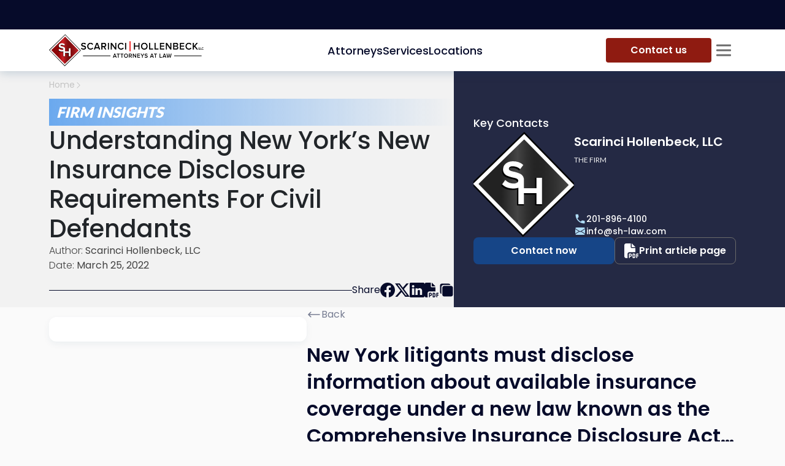

--- FILE ---
content_type: text/html; charset=utf-8
request_url: https://scarincihollenbeck.com/law-firm-insights/litigation/understanding-new-yorks-new-insurance-disclosure-requirements-for-civil-defendants
body_size: 36688
content:
<!DOCTYPE html><html lang="en"><head><meta charSet="utf-8"/><meta content="width=device-width,initial-scale=1,shrink-to-fit=no" name="viewport"/><meta http-equiv="X-UA-Compatible" content="IE=edge"/><meta name="msvalidate.01" content="D568BE2730F6C27E33061E84F8DE58B1"/><meta name="google-site-verification" content="ulImKkFX6Wqx04n63QzoiKMPDPwbQ53bDZAfwxyMq2Q"/><meta name="theme-color" content="#FFFFFF"/><link rel="icon" href="/favicon.ico" type="image/x-icon"/><link rel="shortcut icon" href="/favicon.ico" type="image/x-icon"/><link rel="apple-touch-icon" sizes="180x180" href="/apple-touch-icon.png"/><link rel="icon" type="image/png" sizes="32x32" href="/favicon-32x32.png"/><link rel="icon" type="image/png" sizes="16x16" href="/favicon-16x16.png"/><link rel="manifest" href="/manifest.json"/><link rel="preload" href="/_next/static/media/sh-mini-diamond-PNG.bc83fc7b.svg" as="image" fetchpriority="high"/><link rel="preload" as="image" imageSrcSet="/_next/image?url=%2F_next%2Fstatic%2Fmedia%2FlettarsLogoblack.34ce97fa.png&amp;w=384&amp;q=100 1x, /_next/image?url=%2F_next%2Fstatic%2Fmedia%2FlettarsLogoblack.34ce97fa.png&amp;w=768&amp;q=100 2x" fetchpriority="high"/><title>New York&#x27;s Insurance Disclosure Reqs for Civil Defendants</title><meta name="description" content="NYC litigants must disclose information re: available insurance coverage under a new law known as the Comprehensive Insurance Disclosure Act."/><link rel="canonical" href="https://scarincihollenbeck.com/law-firm-insights/understanding-new-yorks-new-insurance-disclosure-requirements-for-civil-defendants"/><meta property="og:title" content="New York&#x27;s Insurance Disclosure Reqs for Civil Defendants"/><meta property="og:locale" content="en_US"/><meta property="og:url" content="https://scarincihollenbeck.com/law-firm-insights/understanding-new-yorks-new-insurance-disclosure-requirements-for-civil-defendants"/><meta property="og:image" content="https://res.cloudinary.com/scarinci-hollenbeck/images/f_auto,q_auto/v1648217750/wp.scarincihollenbeck/Understanding-New-Yorks-New-Insurance-Requirements-for-CivilDefendants_Feature/Understanding-New-Yorks-New-Insurance-Requirements-for-CivilDefendants_Feature.png?_i=AA"/><meta property="og:description" content="NYC litigants must disclose information re: available insurance coverage under a new law known as the Comprehensive Insurance Disclosure Act."/><meta property="og:type" content="website"/><meta property="og:site_name" content="New York&#x27;s Insurance Disclosure Reqs for Civil Defendants"/><script type="application/ld+json">{"@context":"https://schema.org/","@type":"WebSite","name":"Scarinci Hollenbeck, LLC","url":"https://scarincihollenbeck.com","potentialAction":{"@type":"SearchAction","target":"{search_term_string}","query-input":"required name=search_term_string"}}</script><meta name="twitter:card" content="summary_large_image"/><meta name="twitter:title" content="New York&#x27;s Insurance Disclosure Reqs for Civil Defendants"/><meta name="twitter:description" content="NYC litigants must disclose information re: available insurance coverage under a new law known as the Comprehensive Insurance Disclosure Act."/><meta name="twitter:image" content="https://res.cloudinary.com/scarinci-hollenbeck/images/f_auto,q_auto/v1648217750/wp.scarincihollenbeck/Understanding-New-Yorks-New-Insurance-Requirements-for-CivilDefendants_Feature/Understanding-New-Yorks-New-Insurance-Requirements-for-CivilDefendants_Feature.png?_i=AA"/><script type="application/ld+json">{"@context":"https://schema.org","@graph":[{"@type":"Article","publisher":{"@type":"LegalService","name":"Scarinci Hollenbeck, LLC","description":"Scarinci Hollenbeck, LLC is an alternative to a National 250 law firm. With offices in New Jersey, New York City, and the District of Columbia, we serve the niche practice areas most often required by institutions, corporations, entities, and the people who own and control them.","url":"https://scarincihollenbeck.com","image":"https://scarincihollenbeck.com/images/no-image-found-diamond-750x350.png","priceRange":"$$$$","telephone":"201-896-4100","email":"info@sh-law.com","hasMap":"https://www.google.com/maps/embed?pb=!1m18!1m12!1m3!1d5375.6334332077395!2d-74.19960021040134!3d40.87248074962538!2m3!1f0!2f0!3f0!3m2!1i1024!2i768!4f13.1!3m3!1m2!1s0x89c2fe482a4faf77%3A0x17707b4c60656ad!2s150%20Clove%20Rd%2C%20Little%20Falls%2C%20NJ%2007424!5e0!3m2!1sen!2sus!4v1659974943790!5m2!1sen!2sus","address":{"@type":"PostalAddress","addressLocality":"Little Falls","addressRegion":"NJ","postalCode":"07424","streetAddress":"150 Clove Road, 9th Floor"},"geo":{"@type":"GeoCoordinates","latitude":"40.871378894707746","longitude":"-74.19506817327908"},"sameAs":["https://www.facebook.com/ScarinciHollenbeck/","https://www.linkedin.com/company/scarinci-hollenbeck-llc","https://twitter.com/s_h_law"],"openingHours":"Mo-Fr 8:30-18:00"},"headline":"New York's Insurance Disclosure Reqs for Civil Defendants","alternativeHeadline":"NYC litigants must disclose information re: available insurance coverage under a new law known as the Comprehensive Insurance Disclosure Act.","image":"https://res.cloudinary.com/scarinci-hollenbeck/images/f_auto,q_auto/v1648217750/wp.scarincihollenbeck/Understanding-New-Yorks-New-Insurance-Requirements-for-CivilDefendants_Feature/Understanding-New-Yorks-New-Insurance-Requirements-for-CivilDefendants_Feature.png?_i=AA","author":{"@type":"Person","url":"/attorneys","name":"Scarinci Hollenbeck, LLC"},"url":"https://scarincihollenbeck.com/law-firm-insights/understanding-new-yorks-new-insurance-disclosure-requirements-for-civil-defendants","datePublished":"2022-03-25T10:19:54","dateCreated":"2022-03-25T10:19:54","dateModified":"2022-03-25T10:19:54","articleBody":"\n<figure class=\"wp-block-image size-large\"><img width=\"750\" height=\"350\" loading=\"lazy\" decoding=\"async\" src=\"[data-uri]\" alt=\"Understanding New York’s New Insurance Disclosure Requirements for Civil Defendants\" class=\"wp-post-47586 wp-image-47587\" data-public-id=\"wp.scarincihollenbeck/Understanding-New-Yorks-New-Insurance-Requirements-for-CivilDefendants_Body/Understanding-New-Yorks-New-Insurance-Requirements-for-CivilDefendants_Body.png\" data-format=\"png\" data-transformations=\"f_auto,q_auto\" data-version=\"1648217747\" data-seo=\"1\" data-size=\"750 350\" data-srcset=\"https://res.cloudinary.com/scarinci-hollenbeck/images/f_auto,q_auto/v1648217747/wp.scarincihollenbeck/Understanding-New-Yorks-New-Insurance-Requirements-for-CivilDefendants_Body/Understanding-New-Yorks-New-Insurance-Requirements-for-CivilDefendants_Body.png?_i=AA 750w, https://res.cloudinary.com/scarinci-hollenbeck/images/w_300,h_140,c_scale/f_auto,q_auto/v1648217747/wp.scarincihollenbeck/Understanding-New-Yorks-New-Insurance-Requirements-for-CivilDefendants_Body/Understanding-New-Yorks-New-Insurance-Requirements-for-CivilDefendants_Body.png?_i=AA 300w, https://res.cloudinary.com/scarinci-hollenbeck/images/w_150,h_70,c_scale/f_auto,q_auto/v1648217747/wp.scarincihollenbeck/Understanding-New-Yorks-New-Insurance-Requirements-for-CivilDefendants_Body/Understanding-New-Yorks-New-Insurance-Requirements-for-CivilDefendants_Body.png?_i=AA 150w\" data-sizes=\"auto, (max-width: 750px) 100vw, 750px\" data-delivery=\"upload\" onload=\";window.CLDBind?CLDBind(this):document.body.appendChild(document.createElement(&#039;script&#039;)).src=&#039;https://wp.scarincihollenbeck.com/?cloudinary_lazy_load_loader=1&#039;;this.onload=null;\" data-cloudinary=\"lazy\" /></figure>\n\n\n\n<h2 class=\"wp-block-heading\"><strong>New York litigants must disclose information about available insurance coverage under a new law known as the Comprehensive Insurance Disclosure Act&#8230;</strong></h2>\n\n\n\n<p>New York litigants must disclose information about available insurance coverage under a new law known as the Comprehensive Insurance Disclosure Act (CIDA or the Act), which took effect on December 31, 2021. However, in response to concerns about the compliance burdens placed on civil defendants, the new law has already been amended to remove some of its most onerous requirements.</p>\n\n\n\n<h3 class=\"wp-block-heading\"><strong>Comprehensive Insurance Disclosure Act</strong><strong></strong></h3>\n\n\n\n<p>As initially enacted, CIDA amended New York Civil Practice Law and Rules (CPLR) section 3101(f) to require civil defendants in New York Courts to provide a complete copy of all insurance policies that “may be liable to satisfy part or all of a judgment.” Initially, CIDA’s disclosure requirements applied to all pending cases as of its effective date.</p>\n\n\n\n<p>The Act also mandated the disclosure of the policies’ application, as well as information about the policies’ erosion (if any) by prior payments of claims, settlements and/or attorneys’ fees. Defendants were also required to provide information regarding the identity of the claims handler or third-party administrator. As originally enacted, the CIDA required disclosures be provided within 60 days of service of an answer to a complaint.&nbsp;It also mandated that defendants update their insurance disclosures regularly.&nbsp;</p>\n\n\n\n<h3 class=\"wp-block-heading\">Amendments Under Senate Bill S7882A&nbsp;</h3>\n\n\n\n<p>Even before the CIDA became law, lawmakers were having discussions about possible amendments aimed at reducing the burden on defendants. On February 24, 2022, Gov. Kathy Hochul signed amendments into law. Below are several key changes under <a href=\"https://www.nysenate.gov/legislation/bills/2021/s7882\" target=\"_blank\" rel=\"noreferrer noopener\">Senate Bill S7882A</a>:</p>\n\n\n\n<ul class=\"wp-block-list\">\n<li>The Act no longer applies retroactively. Rather, the disclosure obligations only apply to actions filed on or after December 31, 2021.</li>\n\n\n\n<li>The deadline to make required disclosures is 90 days rather than 60.</li>\n\n\n\n<li>If the plaintiff consents, defendants may provide only the declaration pages of applicable policies, rather than copies of policies in their entirety. Plaintiffs may later elect to request full copies.</li>\n\n\n\n<li>Applications for insurance need not be disclosed.</li>\n\n\n\n<li>Policies requiring disclosure is restricted to only to those that “relate to the claim being litigated.”</li>\n\n\n\n<li>The obligation to disclose the contact information of claims handlers is lessened to require the name and email address of the claims handler. Information for third-party administrators is no longer required.</li>\n\n\n\n<li>Defendants are no longer obligated to disclose any lawsuits that have or may reduce applicable policy limits, or any attorneys’ fees that have reduced such limits. Rather, the amended Act requires the disclosure of total limits available under any disclosed policy, taking into account any erosion and offsets. The Act expressly provides that the disclosure of policy limits does not constitute an admission that the alleged injury or damage is covered under the policy.</li>\n\n\n\n<li>The obligation to regularly update plaintiffs with new information within 30 days of receipt was amended to now require updates in the following circumstances: when the “note of issue” is filed signaling the case is ready for trial; when entering into formal settlement negotiations; at voluntary mediation; and when the case is called for trial.</li>\n</ul>\n\n\n\n<p>While the amendments are favorable to defendants, CIDA represents a significant change in insurance disclosure obligations for New York litigants. We encourage businesses and their counsel to familiarize themselves with the new requirements.</p>\n\n\n\n<h3 class=\"wp-block-heading\">If you have questions, please contact us</h3>\n\n\n\n<p><em>If you have any questions or if you would like to discuss the matter further, please contact me, <a href=\"https://scarincihollenbeck.com/attorneys/ajoe-p-abraham\">Ajoe Abraham</a>, or the Scarinci Hollenbeck attorney with whom you work, at 201-896-4100.</em></p>\n"}]}</script><meta name="next-head-count" content="30"/><link rel="preload" href="/_next/static/media/4c285fdca692ea22-s.p.woff2" as="font" type="font/woff2" crossorigin="anonymous" data-next-font="size-adjust"/><link rel="preload" href="/_next/static/media/eafabf029ad39a43-s.p.woff2" as="font" type="font/woff2" crossorigin="anonymous" data-next-font="size-adjust"/><link rel="preload" href="/_next/static/media/8888a3826f4a3af4-s.p.woff2" as="font" type="font/woff2" crossorigin="anonymous" data-next-font="size-adjust"/><link rel="preload" href="/_next/static/media/0484562807a97172-s.p.woff2" as="font" type="font/woff2" crossorigin="anonymous" data-next-font="size-adjust"/><link rel="preload" href="/_next/static/media/b957ea75a84b6ea7-s.p.woff2" as="font" type="font/woff2" crossorigin="anonymous" data-next-font="size-adjust"/><link rel="preload" href="/_next/static/media/6245472ced48d3be-s.p.woff2" as="font" type="font/woff2" crossorigin="anonymous" data-next-font="size-adjust"/><link rel="preload" href="/_next/static/media/55c20a7790588da9-s.p.woff2" as="font" type="font/woff2" crossorigin="anonymous" data-next-font="size-adjust"/><link rel="preload" href="/_next/static/media/155cae559bbd1a77-s.p.woff2" as="font" type="font/woff2" crossorigin="anonymous" data-next-font="size-adjust"/><link rel="preload" href="/_next/static/media/4de1fea1a954a5b6-s.p.woff2" as="font" type="font/woff2" crossorigin="anonymous" data-next-font="size-adjust"/><link rel="preload" href="/_next/static/media/6d664cce900333ee-s.p.woff2" as="font" type="font/woff2" crossorigin="anonymous" data-next-font="size-adjust"/><link rel="preload" href="/_next/static/media/7ff6869a1704182a-s.p.woff2" as="font" type="font/woff2" crossorigin="anonymous" data-next-font="size-adjust"/><link rel="preload" href="/_next/static/css/2afce5a404cfd44e.css" as="style"/><link rel="stylesheet" href="/_next/static/css/2afce5a404cfd44e.css" data-n-g=""/><noscript data-n-css=""></noscript><script defer="" nomodule="" src="/_next/static/chunks/polyfills-42372ed130431b0a.js"></script><script defer="" src="/_next/static/chunks/95b64a6e-f06397b38d5d8bcd.js"></script><script defer="" src="/_next/static/chunks/7935.8c0600a2a3cec715.js"></script><script defer="" src="/_next/static/chunks/8236.993df4724803b065.js"></script><script defer="" src="/_next/static/chunks/3722-d8d3accb03489431.js"></script><script defer="" src="/_next/static/chunks/3991-49ab767abd8295e6.js"></script><script defer="" src="/_next/static/chunks/10.6407d39b6f20c0f5.js"></script><script defer="" src="/_next/static/chunks/5111.8877e0d461236717.js"></script><script defer="" src="/_next/static/chunks/1014.0120af787058c19d.js"></script><script defer="" src="/_next/static/chunks/4411.a279955c8a62f9f8.js"></script><script defer="" src="/_next/static/chunks/6634.a936c3e4d79e09ad.js"></script><script defer="" src="/_next/static/chunks/1050.7e5163e435d1ded4.js"></script><script defer="" src="/_next/static/chunks/2491.65f3e882812b2cb3.js"></script><script defer="" src="/_next/static/chunks/5756.ba9bd05ee36f79c7.js"></script><script defer="" src="/_next/static/chunks/3786.e1d35e2c914502c8.js"></script><script defer="" src="/_next/static/chunks/7118.f55fc039b247db7e.js"></script><script defer="" src="/_next/static/chunks/3010-26d3f45451a4e058.js"></script><script defer="" src="/_next/static/chunks/3291-3ba295b26bd9d289.js"></script><script defer="" src="/_next/static/chunks/3410-51594b426653c6ec.js"></script><script defer="" src="/_next/static/chunks/9109.f4fa9f5f5ac30852.js"></script><script src="/_next/static/chunks/webpack-e6d680e50f3dd34a.js" defer=""></script><script src="/_next/static/chunks/framework-b0ec748c7a4c483a.js" defer=""></script><script src="/_next/static/chunks/main-e56afad5b19ea3d5.js" defer=""></script><script src="/_next/static/chunks/pages/_app-ed6de48150adaa43.js" defer=""></script><script src="/_next/static/chunks/252f366e-6ed557d8880729fc.js" defer=""></script><script src="/_next/static/chunks/0b308cfb-c2efa2fdfc4d1a59.js" defer=""></script><script src="/_next/static/chunks/5935-27e0ecb13c1b324c.js" defer=""></script><script src="/_next/static/chunks/1852-f8087b84343a7fcb.js" defer=""></script><script src="/_next/static/chunks/409-e9d12e32b2e10baf.js" defer=""></script><script src="/_next/static/chunks/7951-ce610d4c3dcf0946.js" defer=""></script><script src="/_next/static/chunks/5456-d0ef3d3cc269d2a2.js" defer=""></script><script src="/_next/static/chunks/790-3dc76010968825da.js" defer=""></script><script src="/_next/static/chunks/pages/post/%5B...slug%5D-944732a4fd519e3d.js" defer=""></script><script src="/_next/static/wFuxtfKHkCXRMv4R2h1vv/_buildManifest.js" defer=""></script><script src="/_next/static/wFuxtfKHkCXRMv4R2h1vv/_ssgManifest.js" defer=""></script><style id="__jsx-4012758026">:root{--font-poppins:'__Poppins_470a54', '__Poppins_Fallback_470a54';--font-lato:'__Lato_8fb32a', '__Lato_Fallback_8fb32a'}</style><style id="__jsx-1173339898">:root{--header-height: 0px;</style><style data-styled="" data-styled-version="5.3.3">.ljElsz{width:min(100%,1816px);max-width:100%;margin:0 auto;padding:0 80px;}/*!sc*/
@media (max-width:1200px){.ljElsz{padding:0 32px;}}/*!sc*/
@media (max-width:768px){.ljElsz{padding:0 12px;}}/*!sc*/
@media print{.ljElsz{padding:0;}}/*!sc*/
data-styled.g1[id="sc-545fd02f-0"]{content:"ljElsz,"}/*!sc*/
.eqVCT{--logo-diamond-size:52px;max-width:256px;height:var(--logo-diamond-size);display:-webkit-box;display:-webkit-flex;display:-ms-flexbox;display:flex;-webkit-align-items:center;-webkit-box-align:center;-ms-flex-align:center;align-items:center;-webkit-column-gap:4px;column-gap:4px;}/*!sc*/
.eqVCT img{width:100%;height:100%;object-fit:contain;}/*!sc*/
.eqVCT .logo-diamond{aspect-ratio:1;width:var(--logo-diamond-size);}/*!sc*/
.eqVCT .logo-letters{max-width:200px;}/*!sc*/
@media (max-width:768px){.eqVCT{--logo-diamond-size:32px;max-width:158px;}.eqVCT .logo-letters{max-width:120px;}}/*!sc*/
@media print{.eqVCT{max-width:158px;--logo-diamond-size:32px;}.eqVCT .logo-letters{max-width:120px;}}/*!sc*/
data-styled.g2[id="sc-91c7ea73-0"]{content:"eqVCT,"}/*!sc*/
html{font-size:16px;-webkit-scroll-behavior:smooth;-moz-scroll-behavior:smooth;-ms-scroll-behavior:smooth;scroll-behavior:smooth;}/*!sc*/
@media (min-width:992px){*::-webkit-scrollbar-track{background-color:#cbcbcb;border-radius:8px;opacity:0;}*::-webkit-scrollbar{width:4px;height:4px;background-color:#0B1136;}*::-webkit-scrollbar-thumb{background-color:#162153;border-radius:8px;}@supports not selector(::-webkit-scrollbar-thumb){*{-webkit-scrollbar-color:#162153 #cbcbcb;-moz-scrollbar-color:#162153 #cbcbcb;-ms-scrollbar-color:#162153 #cbcbcb;scrollbar-color:#162153 #cbcbcb;-webkit-scrollbar-width:thin;-moz-scrollbar-width:thin;-ms-scrollbar-width:thin;scrollbar-width:thin;}}}/*!sc*/
body{--bs-body-font-size:1.125rem;--bs-body-font-family:var(--font-poppins);font-weight:400;background-color:#FAFAFA;}/*!sc*/
body.modal-open{padding-right:0 !important;}/*!sc*/
body.modal-open .offcanvas-backdrop{z-index:1019;}/*!sc*/
body .margin-scroll{-webkit-scroll-margin-top:calc(var(--header-height) + 65px);-moz-scroll-margin-top:calc(var(--header-height) + 65px);-ms-scroll-margin-top:calc(var(--header-height) + 65px);scroll-margin-top:calc(var(--header-height) + 65px);}/*!sc*/
body:has(.modal-open),body:has(.sidebar-open),body:has(.navbar-content){overflow:hidden;}/*!sc*/
@media (max-width:992px){body:has(.navbar-content){overflow:unset;}}/*!sc*/
@media (max-width:1680px){body{--bs-body-font-size:1rem;}}/*!sc*/
@media (max-width:768px){body{--bs-body-font-size:0.875rem;}}/*!sc*/
@media print{body{background-color:white;}}/*!sc*/
#__next{display:-webkit-box;display:-webkit-flex;display:-ms-flexbox;display:flex;-webkit-flex-direction:column;-ms-flex-direction:column;flex-direction:column;min-height:100dvh;}/*!sc*/
main{-webkit-flex:1;-ms-flex:1;flex:1;}/*!sc*/
a{-webkit-text-decoration:none;text-decoration:none;color:#2564E1;-webkit-transition:all 300ms ease-out;transition:all 300ms ease-out;}/*!sc*/
@media(hover:hover){a:hover{color:#A91110;}}/*!sc*/
a:active{color:#A91110;}/*!sc*/
ul{list-style:none;padding:0;}/*!sc*/
ol{padding:0;}/*!sc*/
h1{font-family:var(--font-poppins),sans-serif;}/*!sc*/
h2{font-size:2.375rem;font-weight:400;}/*!sc*/
h3{color:black;font-weight:700;font-size:1.75rem;margin:0;}/*!sc*/
h4,h5{font-size:1.2rem;}/*!sc*/
h6{font-size:1.125rem;}/*!sc*/
input{border-radius:0;border:1px solid #ABABAB;background-color:#F5F5F5;}/*!sc*/
input::-webkit-input-placeholder{color:#B8B8B8;}/*!sc*/
input::-moz-placeholder{color:#B8B8B8;}/*!sc*/
input:-ms-input-placeholder{color:#B8B8B8;}/*!sc*/
input::placeholder{color:#B8B8B8;}/*!sc*/
input:active{border-color:#2564E1;}/*!sc*/
input:focus-visible{border:1px solid #2564E1;}/*!sc*/
video{width:-webkit-fill-available;}/*!sc*/
button{border:none;background:none;padding:0;margin:0;font-size:inherit;font-family:inherit;cursor:pointer;}/*!sc*/
button:focus{outline:none;}/*!sc*/
button[disabled]{background-color:#8F8F8F;}/*!sc*/
.content h4{font-weight:bold;}/*!sc*/
.content p{font-size:1.125rem;line-height:1.7;}/*!sc*/
.content li{font-size:1rem;}/*!sc*/
.content img{max-width:100%;}/*!sc*/
.redTitle{color:#A91110;}/*!sc*/
.light-scrollbar *::-webkit-scrollbar-track{background-color:#242944;border-radius:8px;opacity:0;}/*!sc*/
.light-scrollbar *::-webkit-scrollbar{width:3px;height:3px;}/*!sc*/
.light-scrollbar *::-webkit-scrollbar-thumb{background-color:#568EDC;border-radius:8px;}/*!sc*/
@supports not selector(::-webkit-scrollbar-thumb){.light-scrollbar *{-webkit-scrollbar-color:#568EDC #242944;-moz-scrollbar-color:#568EDC #242944;-ms-scrollbar-color:#568EDC #242944;scrollbar-color:#568EDC #242944;-webkit-scrollbar-width:thin;-moz-scrollbar-width:thin;-ms-scrollbar-width:thin;scrollbar-width:thin;}}/*!sc*/
@media print{.grecaptcha-badge{display:none !important;}}/*!sc*/
.kw-border-success{margin-left:0;}/*!sc*/
.aligncenter > img{display:block;margin-left:auto;margin-right:auto;max-width:80%;height:100%;object-fit:cover;}/*!sc*/
.aligncenter > figcaption{text-align:center;margin-top:8px;font-size:0.875rem;}/*!sc*/
.alignleft{display:-webkit-box;display:-webkit-flex;display:-ms-flexbox;display:flex;-webkit-flex-wrap:wrap;-ms-flex-wrap:wrap;flex-wrap:wrap;-webkit-align-items:flex-start;-webkit-box-align:flex-start;-ms-flex-align:flex-start;align-items:flex-start;-webkit-flex-direction:column;-ms-flex-direction:column;flex-direction:column;float:left;margin-right:24px;max-width:50%;}/*!sc*/
.alignleft img{width:100%;height:100%;object-fit:cover;}/*!sc*/
.alignright{display:-webkit-box;display:-webkit-flex;display:-ms-flexbox;display:flex;-webkit-flex-wrap:wrap;-ms-flex-wrap:wrap;flex-wrap:wrap;-webkit-align-items:flex-end;-webkit-box-align:flex-end;-ms-flex-align:flex-end;align-items:flex-end;-webkit-flex-direction:column;-ms-flex-direction:column;flex-direction:column;float:right;margin-left:24px;max-width:50%;}/*!sc*/
.alignright img{width:100%;height:100%;object-fit:cover;}/*!sc*/
.wp-block-columns{display:-webkit-box;display:-webkit-flex;display:-ms-flexbox;display:flex;}/*!sc*/
.wp-block-column{-webkit-flex:1;-ms-flex:1;flex:1;}/*!sc*/
.wp-block-table td,.table-wrapper td,.wp-block-table th,.table-wrapper th{padding:0 10px;border:1px solid #ABABAB;}/*!sc*/
.has-text-align-center{text-align:center;}/*!sc*/
.wrapper-section{width:1650px;max-width:96%;margin:0 auto 150px;}/*!sc*/
footer .wrapper-section{margin-bottom:0;}/*!sc*/
.box-shadow{box-shadow:-2px 0 10px rgb(0 0 0 / 13%);}/*!sc*/
.dNone{display:none;}/*!sc*/
.modal-header_my{display:-webkit-box;display:-webkit-flex;display:-ms-flexbox;display:flex;-webkit-flex-flow:column;-ms-flex-flow:column;flex-flow:column;-webkit-align-items:center;-webkit-box-align:center;-ms-flex-align:center;align-items:center;padding:30px;position:relative;text-align:center;}/*!sc*/
.modal-title_my{font-weight:bold;}/*!sc*/
.sr-only{position:absolute;width:1px;height:1px;padding:0;margin:-1px;overflow:hidden;-webkit-clip:rect(0,0,0,0);clip:rect(0,0,0,0);border:0;}/*!sc*/
@media (max-width:992px){.wp-block-columns{display:block;}}/*!sc*/
@media (min-width:576px){.container{max-width:90%;}}/*!sc*/
@media (min-width:768px){.container{max-width:96%;}}/*!sc*/
@media (min-width:1200px){.container{max-width:1440px;padding:0 5%;}}/*!sc*/
@media only screen and (max-width:768px){.modal-dialog{margin:0;}.modal-content{width:90%;margin:0 auto;}.wrapper-section{margin:0 auto 70px;}}/*!sc*/
.modal-link{font-weight:bold;color:#a91110;margin-bottom:10px;}/*!sc*/
.modal-link:hover{-webkit-text-decoration:none;text-decoration:none;color:#a91110;}/*!sc*/
.hovered-client img:hover{border:1px solid #B8B8B8;}/*!sc*/
.key-contacts-title{color:white;text-transform:uppercase;font-size:2.5rem;font-weight:700;margin-bottom:40px;}/*!sc*/
.error-notify.Toastify__toast--error{border-radius:0;background-color:#A91110;}/*!sc*/
.copy-notify.Toastify__toast--info{background-color:#31364F;}/*!sc*/
.disclaimer{margin:0 auto;font-size:inherit;font-weight:700;text-align:center;}/*!sc*/
.tostify-custom{position:relative;border-radius:0;padding:0;}/*!sc*/
.tostify-custom .Toastify__progress-bar--wrp{position:absolute;bottom:auto;}/*!sc*/
.tostify-custom .Toastify__toast-body{padding:0;}/*!sc*/
.tostify-custom .Toastify__progress-bar-theme--light{background:#5787CF;}/*!sc*/
.tostify-custom .Toastify__progress-bar{border-bottom-left-radius:0;}/*!sc*/
.Toastify__close-button{position:absolute;top:10px;right:10px;}/*!sc*/
.tag-two::before{content:' - ';}/*!sc*/
.text-list{list-style:disc;}/*!sc*/
.text-list > li{margin-left:1.220em;}/*!sc*/
.text-list > li::marker{content:"⬥  ";}/*!sc*/
.text-list > li::marker{color:currentColor;}/*!sc*/
.numbers-list li{margin-left:24px;}/*!sc*/
data-styled.g3[id="sc-global-IBUFo1"]{content:"sc-global-IBUFo1,"}/*!sc*/
.jGpCKT{padding:10px 40px;width:100%;display:-webkit-box;display:-webkit-flex;display:-ms-flexbox;display:flex;-webkit-align-items:center;-webkit-box-align:center;-ms-flex-align:center;align-items:center;-webkit-box-pack:center;-webkit-justify-content:center;-ms-flex-pack:center;justify-content:center;border:none;border-radius:8px;background-color:#164587;color:white;font-weight:600;position:relative;z-index:0;overflow:hidden;-webkit-transition:all 300ms ease-out;transition:all 300ms ease-out;}/*!sc*/
@media (hover:hover){.jGpCKT:hover::after{opacity:1;}}/*!sc*/
.jGpCKT:hover{color:white;}/*!sc*/
.jGpCKT:active{color:white;background-color:#060B2A;}/*!sc*/
.jGpCKT:disabled{pointer-events:none;background-color:rgba(22,69,135,0.2);opacity:0.65;}/*!sc*/
.jGpCKT::after{content:'';position:absolute;top:0;left:0;width:100%;height:100%;z-index:-1;background-image:linear-gradient(89deg,#377ec4 2.36%,#afdcf5 107.09%);opacity:0;-webkit-transition:opacity 0.3s ease;transition:opacity 0.3s ease;}/*!sc*/
@media (max-width:576px){.jGpCKT{font-size:0.875rem;}}/*!sc*/
@media print{.jGpCKT{display:none;}}/*!sc*/
.lhZyTK{padding:10px 40px;width:100%;display:-webkit-box;display:-webkit-flex;display:-ms-flexbox;display:flex;-webkit-align-items:center;-webkit-box-align:center;-ms-flex-align:center;align-items:center;-webkit-box-pack:center;-webkit-justify-content:center;-ms-flex-pack:center;justify-content:center;border:none;border-radius:8px;background-color:#164587;color:white;font-weight:600;position:relative;z-index:0;overflow:hidden;-webkit-transition:all 300ms ease-out;transition:all 300ms ease-out;}/*!sc*/
@media (hover:hover){.lhZyTK:hover::after{opacity:1;}}/*!sc*/
.lhZyTK:hover{color:white;}/*!sc*/
.lhZyTK:active{color:white;background-color:#060B2A;}/*!sc*/
.lhZyTK:disabled{pointer-events:none;background-color:rgba(22,69,135,0.2);opacity:0.65;}/*!sc*/
.lhZyTK::after{content:'';position:absolute;top:0;left:0;width:100%;height:100%;z-index:-1;background-image:linear-gradient(87deg,#164587 -9.15%,#060b2a 100%);opacity:0;-webkit-transition:opacity 0.3s ease;transition:opacity 0.3s ease;}/*!sc*/
@media (max-width:576px){.lhZyTK{font-size:0.875rem;}}/*!sc*/
@media print{.lhZyTK{display:none;}}/*!sc*/
.cbFkcX{padding:10px 40px;width:100%;display:-webkit-box;display:-webkit-flex;display:-ms-flexbox;display:flex;-webkit-align-items:center;-webkit-box-align:center;-ms-flex-align:center;align-items:center;-webkit-box-pack:center;-webkit-justify-content:center;-ms-flex-pack:center;justify-content:center;border:none;border-radius:8px;background-color:#164587;color:white;font-weight:600;position:relative;z-index:0;overflow:hidden;-webkit-transition:all 300ms ease-out;transition:all 300ms ease-out;background-color:#AFDCF5;color:#242944;}/*!sc*/
@media (hover:hover){.cbFkcX:hover::after{opacity:1;}}/*!sc*/
.cbFkcX:hover{color:white;}/*!sc*/
.cbFkcX:active{color:white;background-color:#060B2A;}/*!sc*/
.cbFkcX:disabled{pointer-events:none;background-color:rgba(22,69,135,0.2);opacity:0.65;}/*!sc*/
.cbFkcX::after{content:'';position:absolute;top:0;left:0;width:100%;height:100%;z-index:-1;background-image:linear-gradient(87deg,#164587 -9.15%,#060b2a 100%);opacity:0;-webkit-transition:opacity 0.3s ease;transition:opacity 0.3s ease;}/*!sc*/
@media (max-width:576px){.cbFkcX{font-size:0.875rem;}}/*!sc*/
.cbFkcX:hover{color:white;}/*!sc*/
.cbFkcX::after{background-image:linear-gradient( 89deg,#377ec4 2.36%,#AFDCF5 107.09% );}/*!sc*/
@media print{.cbFkcX{display:none;}}/*!sc*/
data-styled.g7[id="sc-fa75b51-3"]{content:"jGpCKT,lhZyTK,cbFkcX,"}/*!sc*/
.csQcGx{width:-webkit-max-content;width:-moz-max-content;width:max-content;padding:8px 40px;display:-webkit-box;display:-webkit-flex;display:-ms-flexbox;display:flex;-webkit-align-items:center;-webkit-box-align:center;-ms-flex-align:center;align-items:center;-webkit-box-pack:center;-webkit-justify-content:center;-ms-flex-pack:center;justify-content:center;-webkit-column-gap:8px;column-gap:8px;border-radius:4px;background-color:#8F1B11;color:white;font-weight:600;overflow:hidden;position:relative;z-index:0;-webkit-transition:all 300ms ease-out;transition:all 300ms ease-out;}/*!sc*/
.csQcGx::after{content:'';position:absolute;left:0;top:0;width:100%;height:100%;background:linear-gradient(88deg,#8f1b11 -16.23%,#3d0804 102.61%);z-index:-1;opacity:0;-webkit-transition:all 300ms ease-out;transition:all 300ms ease-out;}/*!sc*/
@media (hover:hover){.csQcGx:hover{box-shadow:0px 2px 8px 0px rgba(64,64,64,0.39);}.csQcGx:hover::after{opacity:1;}}/*!sc*/
.csQcGx:hover{color:white;}/*!sc*/
.csQcGx:active{background-color:#450A05;}/*!sc*/
@media (max-width:576px){.csQcGx{padding:10px 40px;font-size:0.875rem;}}/*!sc*/
data-styled.g9[id="sc-fa75b51-5"]{content:"csQcGx,"}/*!sc*/
.jyobvu{width:100%;padding:9px 11px;display:-webkit-box;display:-webkit-flex;display:-ms-flexbox;display:flex;-webkit-align-items:center;-webkit-box-align:center;-ms-flex-align:center;align-items:center;-webkit-box-pack:center;-webkit-justify-content:center;-ms-flex-pack:center;justify-content:center;gap:4px;color:white;font-weight:600;border-radius:8px;border:1px solid #6A6A6A;background-color:transparent;-webkit-transition:all 300ms ease-out;transition:all 300ms ease-out;}/*!sc*/
@media (hover:hover){.jyobvu:hover{border-color:#568EDC;}.jyobvu:hover svg{color:#8DC0F2;}}/*!sc*/
.jyobvu:active{border-color:#568EDC;color:#8DC0F2;}/*!sc*/
.jyobvu:active svg{color:#8DC0F2;}/*!sc*/
.jyobvu svg{-webkit-flex-shrink:0;-ms-flex-negative:0;flex-shrink:0;-webkit-transition:all 300ms ease-out;transition:all 300ms ease-out;}/*!sc*/
@media (max-width:768px){.jyobvu svg{width:20px;height:20px;}}/*!sc*/
data-styled.g11[id="sc-fa75b51-7"]{content:"jyobvu,"}/*!sc*/
.kArObJ{display:-webkit-box;display:-webkit-flex;display:-ms-flexbox;display:flex;-webkit-box-pack:center;-webkit-justify-content:center;-ms-flex-pack:center;justify-content:center;-webkit-align-items:center;-webkit-box-align:center;-ms-flex-align:center;align-items:center;width:100dvw;height:100dvh;background-color:rgba(0,0,0,.75);position:fixed;z-index:-1;top:0;left:0;pointer-events:all;-webkit-transition:0.5s opacity,scale;transition:0.5s opacity,scale;scale:0;}/*!sc*/
data-styled.g12[id="sc-55f87a50-0"]{content:"kArObJ,"}/*!sc*/
.jTHfQo{display:-webkit-box;display:-webkit-flex;display:-ms-flexbox;display:flex;-webkit-flex-direction:column;-ms-flex-direction:column;flex-direction:column;padding:20px;background-color:white;pointer-events:all;-webkit-transition:0.8s;transition:0.8s;-webkit-transform:scale(0);-ms-transform:scale(0);transform:scale(0);overflow:auto;max-height:calc(100dvh - 50px);}/*!sc*/
data-styled.g13[id="sc-55f87a50-1"]{content:"jTHfQo,"}/*!sc*/
.eKePJY{--icon-size:24px;--icon-wrapper-size:40px;margin-left:auto;display:-webkit-box;display:-webkit-flex;display:-ms-flexbox;display:flex;-webkit-align-items:center;-webkit-box-align:center;-ms-flex-align:center;align-items:center;-webkit-box-pack:center;-webkit-justify-content:center;-ms-flex-pack:center;justify-content:center;position:relative;border:0;padding:0;width:var(--icon-wrapper-size);height:var(--icon-wrapper-size);background:transparent;-webkit-transition:all 300ms ease-out;transition:all 300ms ease-out;color:#060B2A;}/*!sc*/
@media (max-width:768px){.eKePJY{--icon-wrapper-size:36px;}}/*!sc*/
.eKePJY:before,.eKePJY:after{content:'';position:absolute;-webkit-transform:scale(1,1);-ms-transform:scale(1,1);transform:scale(1,1);background-color:currentColor;border-radius:2px;height:3px;width:var(--icon-size);-webkit-transition:all 0.15s linear;transition:all 0.15s linear;-webkit-transform:translateY(-50%);-ms-transform:translateY(-50%);transform:translateY(-50%);}/*!sc*/
.eKePJY:before{top:50%;-webkit-transform:rotate(45deg);-ms-transform:rotate(45deg);transform:rotate(45deg);}/*!sc*/
.eKePJY:after{top:50%;-webkit-transform:rotate(-45deg);-ms-transform:rotate(-45deg);transform:rotate(-45deg);}/*!sc*/
.eKePJY:hover{-webkit-transform:rotate(90deg);-ms-transform:rotate(90deg);transform:rotate(90deg);}/*!sc*/
data-styled.g14[id="sc-55f87a50-2"]{content:"eKePJY,"}/*!sc*/
.lvYdI{display:-webkit-box;display:-webkit-flex;display:-ms-flexbox;display:flex;-webkit-flex-direction:column;-ms-flex-direction:column;flex-direction:column;overflow-y:auto;padding:0 5px;margin:0 -5px;}/*!sc*/
data-styled.g15[id="sc-55f87a50-3"]{content:"lvYdI,"}/*!sc*/
.eLgjSk{margin:0;color:#060B2A;font-size:2rem;line-height:1.38;font-weight:600;font-family:var(--font-poppins);}/*!sc*/
@media (max-width:768px){.eLgjSk{font-size:1.25rem;line-height:1.4;}}/*!sc*/
data-styled.g54[id="sc-f70873a5-1"]{content:"eLgjSk,"}/*!sc*/
.dnyiyU{margin:0;color:#060B2A;font-size:1.25rem;line-height:1.6;font-weight:600;font-family:var(--font-poppins);}/*!sc*/
@media (max-width:768px){.dnyiyU{font-size:1.125rem;line-height:1.56;}}/*!sc*/
data-styled.g55[id="sc-f70873a5-2"]{content:"dnyiyU,"}/*!sc*/
.infqvC{position:fixed;bottom:100px;right:50px;z-index:5;width:40px;height:40px;display:none;-webkit-align-items:center;-webkit-box-align:center;-ms-flex-align:center;align-items:center;-webkit-box-pack:center;-webkit-justify-content:center;-ms-flex-pack:center;justify-content:center;background-color:rgba(189,239,255,0.08);-webkit-backdrop-filter:blur(4px);backdrop-filter:blur(4px);border-radius:50%;border:1px solid transparent;-webkit-transition:all 0.3s ease-in-out;transition:all 0.3s ease-in-out;}/*!sc*/
.infqvC:hover{border:1px solid rgba(189,239,255,0.3);}/*!sc*/
.infqvC:hover svg{height:80%;}/*!sc*/
.infqvC svg{fill:#164587;width:70%;height:70%;-webkit-transition:all 0.3s ease-in-out;transition:all 0.3s ease-in-out;}/*!sc*/
.infqvC.show{display:-webkit-box;display:-webkit-flex;display:-ms-flexbox;display:flex;}/*!sc*/
@media (max-width:992px){.infqvC{right:25px;}}/*!sc*/
@media (max-width:768px){.infqvC{width:30px;height:30px;}}/*!sc*/
data-styled.g66[id="sc-1823832b-0"]{content:"infqvC,"}/*!sc*/
.kWemMD{display:-webkit-box;display:-webkit-flex;display:-ms-flexbox;display:flex;-webkit-box-pack:start;-webkit-justify-content:flex-start;-ms-flex-pack:start;justify-content:flex-start;}/*!sc*/
@media (max-width:768px){.kWemMD{display:-webkit-box;display:-webkit-flex;display:-ms-flexbox;display:flex;}}/*!sc*/
data-styled.g67[id="sc-638870ba-0"]{content:"kWemMD,"}/*!sc*/
.liJwBA{display:-webkit-box;display:-webkit-flex;display:-ms-flexbox;display:flex;-webkit-flex-direction:column;-ms-flex-direction:column;flex-direction:column;background-color:white;position:-webkit-sticky;position:sticky;top:0;z-index:1020;box-shadow:0px 2px 16px 0px rgba(10,62,108,0.22);-webkit-transform:translateY(0);-ms-transform:translateY(0);transform:translateY(0);-webkit-transition:-webkit-transform 0.3s ease-in-out;-webkit-transition:transform 0.3s ease-in-out;transition:transform 0.3s ease-in-out;}/*!sc*/
.liJwBA.hide{-webkit-transform:translateY(-48px);-ms-transform:translateY(-48px);transform:translateY(-48px);}/*!sc*/
.liJwBA.hide .sc-55f87a50-0{-webkit-transform:translateY(48px);-ms-transform:translateY(48px);transform:translateY(48px);}/*!sc*/
@media (max-width:768px){.liJwBA.hide{-webkit-transform:translateY(-38px);-ms-transform:translateY(-38px);transform:translateY(-38px);}.liJwBA.hide .sc-55f87a50-0{-webkit-transform:translateY(38px);-ms-transform:translateY(38px);transform:translateY(38px);}}/*!sc*/
@media print{.liJwBA{display:none;}}/*!sc*/
data-styled.g68[id="sc-638870ba-1"]{content:"liJwBA,"}/*!sc*/
.QlzPd{padding:4px 0;background-color:#060B2A;width:100%;}/*!sc*/
data-styled.g69[id="sc-638870ba-2"]{content:"QlzPd,"}/*!sc*/
.dmkcSH{margin:0;display:-webkit-box;display:-webkit-flex;display:-ms-flexbox;display:flex;-webkit-align-items:center;-webkit-box-align:center;-ms-flex-align:center;align-items:center;-webkit-box-pack:end;-webkit-justify-content:flex-end;-ms-flex-pack:end;justify-content:flex-end;gap:20px;}/*!sc*/
@media (max-width:768px){.dmkcSH{gap:16px;}}/*!sc*/
data-styled.g70[id="sc-638870ba-3"]{content:"dmkcSH,"}/*!sc*/
.kOjixy .header-subscription-btn{padding:4px 4px 2px;display:-webkit-box;display:-webkit-flex;display:-ms-flexbox;display:flex;-webkit-align-items:center;-webkit-box-align:center;-ms-flex-align:center;align-items:center;gap:8px;color:white;font-size:1rem;font-weight:600;line-height:1.5;border-bottom:2px solid transparent;-webkit-transition:all 300ms ease-out;transition:all 300ms ease-out;}/*!sc*/
@media (hover:hover){.kOjixy .header-subscription-btn:hover{border-color:#8DC0F2;}.kOjixy .header-subscription-btn:hover > span{color:#8DC0F2;}}/*!sc*/
.kOjixy .header-subscription-btn:hover{color:white;}/*!sc*/
.kOjixy .header-subscription-btn:active{border-color:#8DC0F2;color:#8DC0F2;}/*!sc*/
.kOjixy .header-subscription-btn:active > span{color:#8DC0F2;}/*!sc*/
@media (max-width:768px){.kOjixy .header-subscription-btn{padding:4px 0;font-size:0.875rem;line-height:1.42;}}/*!sc*/
@media (max-width:768px){.kOjixy.mobile-hide{display:none;}}/*!sc*/
data-styled.g71[id="sc-638870ba-4"]{content:"kOjixy,"}/*!sc*/
.jdBnPN{padding:4px 4px 2px;display:-webkit-box;display:-webkit-flex;display:-ms-flexbox;display:flex;-webkit-align-items:center;-webkit-box-align:center;-ms-flex-align:center;align-items:center;gap:8px;color:white;font-size:1rem;font-weight:600;line-height:1.5;border-bottom:2px solid transparent;-webkit-transition:all 300ms ease-out;transition:all 300ms ease-out;}/*!sc*/
@media (hover:hover){.jdBnPN:hover{border-color:#8DC0F2;}.jdBnPN:hover > span{color:#8DC0F2;}}/*!sc*/
.jdBnPN:hover{color:white;}/*!sc*/
.jdBnPN:active{border-color:#8DC0F2;color:#8DC0F2;}/*!sc*/
.jdBnPN:active > span{color:#8DC0F2;}/*!sc*/
@media (max-width:768px){.jdBnPN{padding:4px 0;font-size:0.875rem;line-height:1.42;}}/*!sc*/
data-styled.g72[id="sc-638870ba-5"]{content:"jdBnPN,"}/*!sc*/
.fCtKWe{width:24px;height:24px;display:-webkit-box;display:-webkit-flex;display:-ms-flexbox;display:flex;-webkit-align-items:center;-webkit-box-align:center;-ms-flex-align:center;align-items:center;-webkit-column-gap:8px;column-gap:8px;-webkit-transition:all 300ms ease-out;transition:all 300ms ease-out;}/*!sc*/
.fCtKWe > svg{width:100%;height:100%;}/*!sc*/
@media (max-width:768px){.fCtKWe{display:none;}}/*!sc*/
data-styled.g73[id="sc-638870ba-6"]{content:"fCtKWe,"}/*!sc*/
.khEHcT{position:relative;margin:0 auto;max-width:876px;}/*!sc*/
@media (max-width:768px){}/*!sc*/
.khEHcT > div{position:relative;z-index:10;}/*!sc*/
data-styled.g74[id="sc-638870ba-7"]{content:"khEHcT,"}/*!sc*/
.lptbKx{width:40px;height:40px;display:-webkit-box;display:-webkit-flex;display:-ms-flexbox;display:flex;-webkit-align-items:center;-webkit-box-align:center;-ms-flex-align:center;align-items:center;-webkit-box-pack:center;-webkit-justify-content:center;-ms-flex-pack:center;justify-content:center;background-color:white;border-radius:4px;color:#6A6A6A;}/*!sc*/
.lptbKx > svg{width:24px;height:24px;}/*!sc*/
data-styled.g75[id="sc-638870ba-8"]{content:"lptbKx,"}/*!sc*/
.izbyLr{padding:8px 0;display:-webkit-box;display:-webkit-flex;display:-ms-flexbox;display:flex;-webkit-align-items:center;-webkit-box-align:center;-ms-flex-align:center;align-items:center;-webkit-box-pack:justify;-webkit-justify-content:space-between;-ms-flex-pack:justify;justify-content:space-between;background-color:white;}/*!sc*/
@media (max-width:992px){.izbyLr > .navbar-wrapper{display:none;}}/*!sc*/
data-styled.g76[id="sc-638870ba-9"]{content:"izbyLr,"}/*!sc*/
.loddQB{display:-webkit-box;display:-webkit-flex;display:-ms-flexbox;display:flex;-webkit-align-items:center;-webkit-box-align:center;-ms-flex-align:center;align-items:center;gap:20px;}/*!sc*/
@media (max-width:768px){}/*!sc*/
.loddQB .sc-638870ba-7 .sc-638870ba-8{width:36px;height:36px;}/*!sc*/
@media (min-width:769px){.loddQB .sc-638870ba-7{display:none;}}/*!sc*/
@media (max-width:768px){.loddQB .contact-header-btn{display:none;}}/*!sc*/
data-styled.g77[id="sc-638870ba-10"]{content:"loddQB,"}/*!sc*/
.kwQaIO{display:-webkit-box;display:-webkit-flex;display:-ms-flexbox;display:flex;-webkit-align-items:center;-webkit-box-align:center;-ms-flex-align:center;align-items:center;-webkit-box-pack:center;-webkit-justify-content:center;-ms-flex-pack:center;justify-content:center;position:relative;border:0;padding:0;width:40px;height:40px;background:transparent;}/*!sc*/
@media (max-width:768px){.kwQaIO{display:-webkit-box;display:-webkit-flex;display:-ms-flexbox;display:flex;width:36px;height:36px;}}/*!sc*/
.kwQaIO:before,.kwQaIO:after{content:'';}/*!sc*/
.kwQaIO:before,.kwQaIO:after,.kwQaIO .burger-line{position:absolute;left:50%;-webkit-transform:scale(1,1);-ms-transform:scale(1,1);transform:scale(1,1);margin-left:-12.5px;background:#6A6A6A;border-radius:2px;height:3px;width:24px;-webkit-transition:all 0.15s linear;transition:all 0.15s linear;-webkit-transform:translateY(-50%);-ms-transform:translateY(-50%);transform:translateY(-50%);}/*!sc*/
.kwQaIO:before{top:calc(50% - 8px);}/*!sc*/
.kwQaIO .burger-line{top:50%;}/*!sc*/
.kwQaIO:after{top:calc(50% + 8px);}/*!sc*/
data-styled.g78[id="sc-5e853f31-0"]{content:"kwQaIO,"}/*!sc*/
.wZrAM{position:relative;width:20px;height:20px;display:-webkit-box;display:-webkit-flex;display:-ms-flexbox;display:flex;-webkit-align-items:center;-webkit-box-align:center;-ms-flex-align:center;align-items:center;-webkit-box-pack:center;-webkit-justify-content:center;-ms-flex-pack:center;justify-content:center;}/*!sc*/
.wZrAM::after{content:'';position:absolute;top:50%;left:50%;-webkit-transform:translate(-50%,-50%);-ms-transform:translate(-50%,-50%);transform:translate(-50%,-50%);width:12px;height:2px;background-color:#6A6A6A;}/*!sc*/
.wZrAM::before{content:'';position:absolute;top:50%;left:50%;-webkit-transform:translate(-50%,-50%);-ms-transform:translate(-50%,-50%);transform:translate(-50%,-50%);width:2px;height:12px;background-color:#6A6A6A;-webkit-translate:0 100%;translate:0 100%;opacity:0;-webkit-transition:all 300ms ease-out;transition:all 300ms ease-out;}/*!sc*/
data-styled.g91[id="sc-5e853f31-13"]{content:"wZrAM,"}/*!sc*/
.gOXXaK{margin:0 auto;}/*!sc*/
data-styled.g103[id="sc-a6c72104-0"]{content:"gOXXaK,"}/*!sc*/
.coQayz{margin:0;display:-webkit-box;display:-webkit-flex;display:-ms-flexbox;display:flex;-webkit-align-items:center;-webkit-box-align:center;-ms-flex-align:center;align-items:center;gap:32px;}/*!sc*/
@media (max-width:1200px){.coQayz{gap:24px;}}/*!sc*/
@media (max-width:992px){.coQayz{gap:32px;}}/*!sc*/
@media (max-width:768px){.coQayz{gap:12px;}}/*!sc*/
data-styled.g104[id="sc-a6c72104-1"]{content:"coQayz,"}/*!sc*/
.hvAjxd{padding:4px 0 2px;border-bottom:2px solid transparent;color:#060B2A;font-size:1.125rem;line-height:1.55;font-weight:500;-webkit-transition:all 300ms ease-out;transition:all 300ms ease-out;}/*!sc*/
.hvAjxd.active{color:#568EDC;border-color:currentColor;}/*!sc*/
@media (hover:hover){.hvAjxd:hover{color:#568EDC;border-color:currentColor;}}/*!sc*/
@media (max-width:1200px){.hvAjxd{font-size:1rem;line-height:1.5;}}/*!sc*/
@media (max-width:992px){.hvAjxd{font-size:1.125rem;line-height:1.55;}}/*!sc*/
@media (max-width:768px){.hvAjxd{font-size:1rem;line-height:1.5;}}/*!sc*/
data-styled.g106[id="sc-a6c72104-3"]{content:"hvAjxd,"}/*!sc*/
.fLFBtx{display:-webkit-box;display:-webkit-flex;display:-ms-flexbox;display:flex;-webkit-flex-wrap:wrap;-ms-flex-wrap:wrap;flex-wrap:wrap;gap:5px;-webkit-align-items:center;-webkit-box-align:center;-ms-flex-align:center;align-items:center;}/*!sc*/
@media print{.fLFBtx{display:none;}}/*!sc*/
.fLFBtx svg{width:12px;height:12px;}/*!sc*/
.fLFBtx li{display:-webkit-box;display:-webkit-flex;display:-ms-flexbox;display:flex;-webkit-align-items:center;-webkit-box-align:center;-ms-flex-align:center;align-items:center;text-transform:capitalize;gap:5px;}/*!sc*/
.fLFBtx li.active{pointer-events:none;}/*!sc*/
.fLFBtx li.active > a{color:#5E5E5E;}/*!sc*/
.fLFBtx li span{color:#5E5E5E;}/*!sc*/
@media (max-width:768px){.fLFBtx{margin-bottom:0;padding:20px 0;}}/*!sc*/
@media (max-width:576px){.fLFBtx{position:relative;}}/*!sc*/
data-styled.g122[id="sc-a042c936-0"]{content:"fLFBtx,"}/*!sc*/
.brwYru{-webkit-text-decoration:none;text-decoration:none;color:#2564E1;text-transform:capitalize;padding:0;-webkit-transition:all 300ms ease-out;transition:all 300ms ease-out;}/*!sc*/
.brwYru:hover{color:#A91110;}/*!sc*/
data-styled.g123[id="sc-a042c936-1"]{content:"brwYru,"}/*!sc*/
.iJhoDW{--main-socials-color:#060B2A;--socials-svg-size:24px;padding:8px 0;display:-webkit-box;display:-webkit-flex;display:-ms-flexbox;display:flex;-webkit-align-items:center;-webkit-box-align:center;-ms-flex-align:center;align-items:center;gap:12px;width:100%;color:var(--main-socials-color);}/*!sc*/
.iJhoDW button{display:-webkit-box;display:-webkit-flex;display:-ms-flexbox;display:flex;-webkit-align-items:center;-webkit-box-align:center;-ms-flex-align:center;align-items:center;-webkit-box-pack:center;-webkit-justify-content:center;-ms-flex-pack:center;justify-content:center;color:inherit;}/*!sc*/
.iJhoDW svg{color:currentColor;width:var(--socials-svg-size);height:var(--socials-svg-size);-webkit-transition:all 300ms ease-out;transition:all 300ms ease-out;}/*!sc*/
@media (hover:hover){.iJhoDW svg:hover{color:#8DC0F2;}}/*!sc*/
.iJhoDW svg:active{color:#8DC0F2;}/*!sc*/
@media (hover:hover){.iJhoDW .faceBookBtn:hover{color:#4267B2;}}/*!sc*/
.iJhoDW .faceBookBtn:active{color:#4267B2;}/*!sc*/
@media (hover:hover){.iJhoDW .twitterBtn:hover{color:#1DA1F2;}}/*!sc*/
.iJhoDW .twitterBtn:active{color:#1DA1F2;}/*!sc*/
@media (hover:hover){.iJhoDW .linkedIn:hover{color:#0077B5;}}/*!sc*/
.iJhoDW .linkedIn:active{color:#0077B5;}/*!sc*/
data-styled.g124[id="sc-e543f32b-0"]{content:"iJhoDW,"}/*!sc*/
.efGQvM{color:currentColor;margin:0;-webkit-flex:1;-ms-flex:1;flex:1;opacity:1;}/*!sc*/
data-styled.g125[id="sc-e543f32b-1"]{content:"efGQvM,"}/*!sc*/
.dedVnI{margin:0;color:currentColor;font-size:1rem;}/*!sc*/
data-styled.g126[id="sc-e543f32b-2"]{content:"dedVnI,"}/*!sc*/
.djckRF{display:-webkit-box;display:-webkit-flex;display:-ms-flexbox;display:flex;border:0.9px solid #D9D9D9;min-width:450px;-webkit-flex-basis:calc(33.3% - 15px);-ms-flex-preferred-size:calc(33.3% - 15px);flex-basis:calc(33.3% - 15px);padding:20px 0 17px 20px;box-shadow:0 0.25rem 0.33rem rgba(0,0,0,0.1);position:relative;}/*!sc*/
.djckRF:hover{cursor:pointer;-webkit-transition:0.8s;transition:0.8s;box-shadow:rgb(99 98 98 / 90%) -2px 0px 18px;}/*!sc*/
.djckRF:hover > div h3{color:#A91110;}/*!sc*/
.djckRF .attorney-card-link{position:absolute;top:0;left:0;width:100%;height:100%;z-index:1;}/*!sc*/
@media (max-width:612px){.djckRF{width:90vw;min-width:100%;}}/*!sc*/
data-styled.g127[id="sc-db0f1316-0"]{content:"djckRF,"}/*!sc*/
.fmKCQw{display:-webkit-box;display:-webkit-flex;display:-ms-flexbox;display:flex;width:100%;-webkit-text-decoration:none;text-decoration:none;color:black;gap:20px;}/*!sc*/
.fmKCQw > img{object-fit:cover;object-position:top;}/*!sc*/
@media (max-width:612px){.fmKCQw{gap:10px;}}/*!sc*/
data-styled.g128[id="sc-db0f1316-1"]{content:"fmKCQw,"}/*!sc*/
.cyUxJe{display:-webkit-box;display:-webkit-flex;display:-ms-flexbox;display:flex;-webkit-flex-direction:column;-ms-flex-direction:column;flex-direction:column;}/*!sc*/
.cyUxJe p{font-size:1rem;color:#5E5E5E;}/*!sc*/
.cyUxJe > ul{z-index:2;}/*!sc*/
data-styled.g129[id="sc-db0f1316-2"]{content:"cyUxJe,"}/*!sc*/
.fChTKe{font-size:1.4rem;line-height:1.3;margin-bottom:0;}/*!sc*/
@media (max-width:612px){.fChTKe{font-size:1.1rem;}}/*!sc*/
data-styled.g130[id="sc-db0f1316-3"]{content:"fChTKe,"}/*!sc*/
.glKrww{display:-webkit-box;display:-webkit-flex;display:-ms-flexbox;display:flex;-webkit-flex-direction:column;-ms-flex-direction:column;flex-direction:column;z-index:2;}/*!sc*/
.glKrww .contact-offices,.glKrww a{display:-webkit-box;display:-webkit-flex;display:-ms-flexbox;display:flex;-webkit-align-items:center;-webkit-box-align:center;-ms-flex-align:center;align-items:center;gap:15px;}/*!sc*/
.glKrww .contact-offices svg,.glKrww a svg{fill:#5E5E5E;width:20px;}/*!sc*/
.glKrww .contact-offices span,.glKrww a span{font-weight:600;-webkit-text-decoration:1px underline;text-decoration:1px underline;}/*!sc*/
.glKrww .contact-offices svg{-webkit-flex-shrink:0;-ms-flex-negative:0;flex-shrink:0;}/*!sc*/
.glKrww .contact-offices__links{display:-webkit-box;display:-webkit-flex;display:-ms-flexbox;display:flex;-webkit-flex-wrap:wrap;-ms-flex-wrap:wrap;flex-wrap:wrap;-webkit-column-gap:4px;column-gap:4px;}/*!sc*/
.glKrww .contact-offices__links > a{padding-right:4px;position:relative;}/*!sc*/
.glKrww .contact-offices__links > a::after{content:'';position:absolute;top:0;right:0;width:1px;height:100%;background-color:white;}/*!sc*/
.glKrww .contact-offices__links > a:last-child::after{display:none;}/*!sc*/
data-styled.g131[id="sc-db0f1316-4"]{content:"glKrww,"}/*!sc*/
.ihuWoB{--subheader-info-maxwidth:800px;-webkit-flex:1;-ms-flex:1;flex:1;display:-webkit-box;display:-webkit-flex;display:-ms-flexbox;display:flex;-webkit-flex-direction:column;-ms-flex-direction:column;flex-direction:column;}/*!sc*/
.ihuWoB .sc-a042c936-0{margin:16px 0 0 0;}/*!sc*/
.ihuWoB .sc-a042c936-0 li a{color:#C3C3C3;-webkit-transition:all 0.5s ease;transition:all 0.5s ease;}/*!sc*/
.ihuWoB .sc-a042c936-0 li a:hover{color:#888;}/*!sc*/
.ihuWoB .sc-a042c936-0 li svg{fill:#C3C3C3;}/*!sc*/
.ihuWoB .sc-a042c936-0 li span{color:#888;}/*!sc*/
.ihuWoB .sc-a042c936-0 li.active > a{color:#888;}/*!sc*/
.ihuWoB .sc-a042c936-0 li a,.ihuWoB .sc-a042c936-0 li span{font-size:0.875rem;line-height:13px;}/*!sc*/
@media (max-width:768px){.ihuWoB .sc-a042c936-0{padding:0;}}/*!sc*/
@media (max-width:1279px){.ihuWoB{--subheader-info-maxwidth:100%;padding:0 32px;row-gap:40px;}.ihuWoB:last-child{padding-bottom:24px;}}/*!sc*/
@media (max-width:768px){.ihuWoB{padding:0 12px;row-gap:24px;}}/*!sc*/
data-styled.g164[id="sc-c4459e69-0"]{content:"ihuWoB,"}/*!sc*/
.iGQegS{max-width:var(--subheader-info-maxwidth);margin:auto 0;padding:24px 0;display:-webkit-box;display:-webkit-flex;display:-ms-flexbox;display:flex;-webkit-flex-direction:column;-ms-flex-direction:column;flex-direction:column;row-gap:12px;}/*!sc*/
.iGQegS h1{margin:0;text-transform:capitalize;font-weight:500;}/*!sc*/
@media (max-width:768px){.iGQegS h1{font-size:2rem;line-height:1.38;}}/*!sc*/
@media (max-width:1279px){.iGQegS{padding:0;}}/*!sc*/
data-styled.g165[id="sc-c4459e69-1"]{content:"iGQegS,"}/*!sc*/
.biQrsP{padding:4px 12px;background:linear-gradient(90deg,#6ba9ee 0%,rgba(242,242,242,0.00) 100%);color:white;font-style:italic;font-weight:900;font-size:1.5rem;font-family:var(--font-lato);text-transform:uppercase;}/*!sc*/
.biQrsP p{margin:0;}/*!sc*/
@media (max-width:768px){.biQrsP{padding:4px 8px;font-size:1.25rem;}}/*!sc*/
data-styled.g166[id="sc-c4459e69-2"]{content:"biQrsP,"}/*!sc*/
.kLLexZ{margin:0;color:#414141;font-weight:300;font-size:1rem;}/*!sc*/
.kLLexZ a:hover{color:#414141;}/*!sc*/
@media (hover:hover){.kLLexZ a:hover{color:#8DC0F2;}}/*!sc*/
.kLLexZ a:active{color:#8DC0F2;}/*!sc*/
@media (max-width:768px){.kLLexZ{font-size:0.875rem;}}/*!sc*/
data-styled.g167[id="sc-c4459e69-3"]{content:"kLLexZ,"}/*!sc*/
.jIAQLF{color:inherit;font-weight:400;}/*!sc*/
data-styled.g168[id="sc-c4459e69-4"]{content:"jIAQLF,"}/*!sc*/
.hMdORH{font-weight:400;}/*!sc*/
.hMdORH span{font-weight:300;}/*!sc*/
data-styled.g169[id="sc-c4459e69-5"]{content:"hMdORH,"}/*!sc*/
.kOfVRb{margin-bottom:8px;max-width:var(--subheader-info-maxwidth);}/*!sc*/
@media (max-width:1279px){.kOfVRb{margin-bottom:0;}}/*!sc*/
data-styled.g170[id="sc-c4459e69-6"]{content:"kOfVRb,"}/*!sc*/
.ibhSTE{-webkit-flex:1;-ms-flex:1;flex:1;display:-webkit-box;display:-webkit-flex;display:-ms-flexbox;display:flex;padding:28px 80px 28px 32px;background-color:#242944;-webkit-flex-direction:column;-ms-flex-direction:column;flex-direction:column;-webkit-align-items:flex-start;-webkit-box-align:flex-start;-ms-flex-align:flex-start;align-items:flex-start;-webkit-box-pack:center;-webkit-justify-content:center;-ms-flex-pack:center;justify-content:center;row-gap:12px;}/*!sc*/
.ibhSTE > h2{margin:0;color:white;font-size:1.125rem;line-height:28px;font-weight:500;}/*!sc*/
@media (max-width:768px){.ibhSTE > h2{font-size:1rem;line-height:20px;}}/*!sc*/
.ibhSTE .sub-header__contacts{-webkit-flex:1;-ms-flex:1;flex:1;max-width:450px;border-radius:8px;background-color:#242944;}/*!sc*/
@media (max-width:1279px){.ibhSTE .sub-header__contacts{max-width:100%;width:100%;}}/*!sc*/
.ibhSTE .sc-765aa5e2-6{-webkit-flex:1;-ms-flex:1;flex:1;padding:24px;background-color:transparent;row-gap:20px;}/*!sc*/
.ibhSTE .sc-765aa5e2-6 .current-office-card-title{margin:0;color:#8DC0F2;font-size:1.5rem;line-height:1.5;font-family:var(--font-lato);text-transform:uppercase;font-weight:400;}/*!sc*/
@media (max-width:576px){.ibhSTE .sc-765aa5e2-6 .current-office-card-title{font-size:1rem;}}/*!sc*/
.ibhSTE .sc-765aa5e2-6 svg{fill:white;-webkit-transition:all 300ms ease-out;transition:all 300ms ease-out;margin:0;}/*!sc*/
.ibhSTE .sc-765aa5e2-6 address{padding:0;margin:0;font-size:1rem;color:white;row-gap:12px;font-weight:600;}/*!sc*/
.ibhSTE .sc-765aa5e2-6 address > span{max-width:320px;text-wrap:balance;}/*!sc*/
.ibhSTE .sc-765aa5e2-6 address span{-webkit-align-items:flex-start;-webkit-box-align:flex-start;-ms-flex-align:flex-start;align-items:flex-start;}/*!sc*/
.ibhSTE .sc-765aa5e2-6 address a{color:white;-webkit-transition:all 300ms ease-out;transition:all 300ms ease-out;}/*!sc*/
.ibhSTE .sc-765aa5e2-6 address a:hover{color:#8DC0F2;}/*!sc*/
.ibhSTE .sc-765aa5e2-6 address a:hover svg{fill:#8DC0F2;}/*!sc*/
.ibhSTE .sc-765aa5e2-6 address a,.ibhSTE .sc-765aa5e2-6 address span{gap:12px;}/*!sc*/
@media (max-width:576px){.ibhSTE .sc-765aa5e2-6 address{font-size:0.875rem;}}/*!sc*/
@media (max-width:576px){.ibhSTE .sc-765aa5e2-6{row-gap:12px;padding:8px;}}/*!sc*/
@media (max-width:1279px){.ibhSTE{padding:40px 32px;}}/*!sc*/
@media (max-width:992px){.ibhSTE{padding:24px 32px;}}/*!sc*/
@media (max-width:768px){.ibhSTE{padding:24px 12px;}}/*!sc*/
data-styled.g172[id="sc-c4459e69-8"]{content:"ibhSTE,"}/*!sc*/
.fHdbOG{min-height:340px;max-width:1920px;margin:0 auto;background-color:#F2F2F2;display:-webkit-box;display:-webkit-flex;display:-ms-flexbox;display:flex;-webkit-column-gap:32px;column-gap:32px;}/*!sc*/
.fHdbOG .sub-header__image{-webkit-flex:1;-ms-flex:1;flex:1;max-width:20%;position:relative;}/*!sc*/
.fHdbOG .sub-header__image img{width:100%;height:100%;object-fit:cover;max-width:100%;position:absolute;top:0;left:0;}/*!sc*/
@media (max-width:1279px){.fHdbOG .sub-header__image{display:none;}}/*!sc*/
@media (max-width:1850px){.fHdbOG{gap:24px;}}/*!sc*/
@media (max-width:1279px){.fHdbOG{min-height:unset;-webkit-flex-direction:column;-ms-flex-direction:column;flex-direction:column;}}/*!sc*/
.fHdbOG.sub-header--without-image .sub-header__content{margin-left:auto;max-width:965px;padding-left:80px;}/*!sc*/
@media (max-width:1279px){.fHdbOG.sub-header--without-image .sub-header__content{margin-left:unset;max-width:100%;padding:0 32px;}}/*!sc*/
@media (max-width:768px){.fHdbOG.sub-header--without-image .sub-header__content{padding:0 12px;}}/*!sc*/
.fHdbOG.sub-header--without-image .sc-c4459e69-8{min-width:540px;-webkit-flex:unset;-ms-flex:unset;flex:unset;width:45%;}/*!sc*/
@media (max-width:1279px){.fHdbOG.sub-header--without-image .sc-c4459e69-8{width:100%;min-width:unset;}}/*!sc*/
@media (max-width:1279px){.fHdbOG.sub-header--menu{-webkit-flex-direction:row;-ms-flex-direction:row;flex-direction:row;-webkit-flex-wrap:wrap;-ms-flex-wrap:wrap;flex-wrap:wrap;-webkit-column-gap:unset;column-gap:unset;}.fHdbOG.sub-header--menu .sub-header__image{-webkit-flex:unset;-ms-flex:unset;flex:unset;max-width:unset;width:30%;-webkit-order:1;-ms-flex-order:1;order:1;display:block;}.fHdbOG.sub-header--menu .sub-header__content{-webkit-flex:unset;-ms-flex:unset;flex:unset;width:100%;}}/*!sc*/
.fHdbOG.sub-header--menu .sc-c4459e69-8{max-width:595px;}/*!sc*/
@media (max-width:1680px){.fHdbOG.sub-header--menu .sc-c4459e69-8{max-width:540px;}}/*!sc*/
@media (max-width:1279px){.fHdbOG.sub-header--menu .sc-c4459e69-8{padding:28px 32px;-webkit-order:2;-ms-flex-order:2;order:2;max-width:100%;}}/*!sc*/
@media (max-width:768px){.fHdbOG.sub-header--menu .sc-c4459e69-8{padding:16px;}}/*!sc*/
.fHdbOG.sub-header--menu.sub-header--without-image .sub-header__content{max-width:1230px;}/*!sc*/
.fHdbOG.sub-header--subscription .sc-c4459e69-8{max-width:595px;}/*!sc*/
@media (max-width:1680px){.fHdbOG.sub-header--subscription .sc-c4459e69-8{max-width:540px;}}/*!sc*/
@media (max-width:1279px){.fHdbOG.sub-header--subscription .sc-c4459e69-8{max-width:100%;}}/*!sc*/
.fHdbOG.sub-header--subscription.sub-header--without-image .sub-header__content{max-width:1230px;}/*!sc*/
@media print{.fHdbOG.sub-header--article{display:none;}}/*!sc*/
.fHdbOG.sub-header--article .sc-c4459e69-1{-webkit-flex:1;-ms-flex:1;flex:1;padding:16px 0 8px 0;margin:0;gap:8px;}/*!sc*/
@media (max-width:1279px){.fHdbOG.sub-header--article .sc-c4459e69-1{padding:28px 0 8px 0;}}/*!sc*/
.fHdbOG.sub-header--article .sc-c4459e69-1 h1{margin:auto 0;}/*!sc*/
.fHdbOG.sub-header--article .sub-header__content{--subheader-info-maxwidth:1000px;max-width:1140px;row-gap:0;}/*!sc*/
@media (max-width:1279px){.fHdbOG.sub-header--article .sub-header__content{--subheader-info-maxwidth:100%;max-width:100%;}}/*!sc*/
.fHdbOG.sub-header--article .sc-c4459e69-8{width:36.5%;}/*!sc*/
@media (max-width:1279px){.fHdbOG.sub-header--article .sc-c4459e69-8{width:100%;}}/*!sc*/
data-styled.g173[id="sc-c4459e69-9"]{content:"fHdbOG,"}/*!sc*/
.cQzKDb{--separator-line-color:#568EDC;display:-webkit-box;display:-webkit-flex;display:-ms-flexbox;display:flex;-webkit-flex-direction:row;-ms-flex-direction:row;flex-direction:row;-webkit-align-items:center;-webkit-box-align:center;-ms-flex-align:center;align-items:center;gap:14px;}/*!sc*/
.cQzKDb::before,.cQzKDb::after{content:'';width:100%;height:1px;background-color:var(--separator-line-color);}/*!sc*/
@media (max-width:1200px){.cQzKDb::before,.cQzKDb::after{width:100%;height:1px;}}/*!sc*/
.cQzKDb img{margin:auto 0;}/*!sc*/
@media (max-width:768px){.cQzKDb img{width:24px;height:24px;}}/*!sc*/
@media (max-width:1200px){.cQzKDb{-webkit-flex-direction:row;-ms-flex-direction:row;flex-direction:row;}}/*!sc*/
.cQzKDb.separator-big{--separator-line-color:#E4E4E5;margin-block:40px;}/*!sc*/
.cQzKDb.separator-big > img{width:64px;height:64px;}/*!sc*/
@media (max-width:768px){.cQzKDb.separator-big > img{width:28px;height:28px;}}/*!sc*/
@media (max-width:992px){.cQzKDb.separator-big{margin-block:32px;}}/*!sc*/
data-styled.g194[id="sc-6a483b80-1"]{content:"cQzKDb,"}/*!sc*/
.duGlrd{display:-webkit-box;display:-webkit-flex;display:-ms-flexbox;display:flex;-webkit-flex-direction:column;-ms-flex-direction:column;flex-direction:column;}/*!sc*/
.duGlrd .sc-6a483b80-1{margin-block:0;}/*!sc*/
.duGlrd .sc-8c105c02-0{padding-block:40px;}/*!sc*/
@media (max-width:768px){.duGlrd .sc-8c105c02-0{padding-block:32px;}}/*!sc*/
@media print{.duGlrd{display:none;}}/*!sc*/
data-styled.g204[id="sc-4e079746-4"]{content:"duGlrd,"}/*!sc*/
.kihvKS{border-radius:12px;overflow:hidden;aspect-ratio:2.15;}/*!sc*/
.kihvKS img{width:100%;height:100%;object-fit:cover;-webkit-transition:all 300ms ease-out;transition:all 300ms ease-out;}/*!sc*/
data-styled.g214[id="sc-1453ed33-0"]{content:"kihvKS,"}/*!sc*/
.NmTOH{display:-webkit-box;display:-webkit-flex;display:-ms-flexbox;display:flex;-webkit-flex-direction:column;-ms-flex-direction:column;flex-direction:column;row-gap:12px;position:relative;}/*!sc*/
@media (hover:hover){.NmTOH:hover .sc-1453ed33-0 img{-webkit-transform:scale(1.1);-ms-transform:scale(1.1);transform:scale(1.1);}.NmTOH:hover .sc-f70873a5-2{color:#568EDC;}}/*!sc*/
.NmTOH.darker{padding:8px 8px 20px;background-color:#31364F;border-radius:20px;row-gap:24px;}/*!sc*/
.NmTOH.darker .sc-f70873a5-2{color:white;text-transform:unset;}/*!sc*/
.NmTOH.darker .sc-1453ed33-2{padding:0 8px;row-gap:12px;}/*!sc*/
@media (max-width:768px){.NmTOH.darker .sc-1453ed33-2{row-gap:8px;}}/*!sc*/
.NmTOH.darker .sc-1453ed33-3{color:#E4E4E5;}/*!sc*/
.NmTOH.darker .sc-1453ed33-0{border-radius:20px;}/*!sc*/
@media (max-width:768px){.NmTOH.darker{row-gap:4px;padding:4px 4px 12px;}}/*!sc*/
data-styled.g215[id="sc-1453ed33-1"]{content:"NmTOH,"}/*!sc*/
.jFtavI{-webkit-flex:1;-ms-flex:1;flex:1;display:-webkit-box;display:-webkit-flex;display:-ms-flexbox;display:flex;-webkit-flex-direction:column;-ms-flex-direction:column;flex-direction:column;row-gap:8px;}/*!sc*/
.jFtavI .sc-f70873a5-2{min-height:64px;text-transform:uppercase;display:-webkit-box;-webkit-line-clamp:2;-webkit-box-orient:vertical;overflow:hidden;-webkit-transition:all 300ms ease-out;transition:all 300ms ease-out;}/*!sc*/
@media (max-width:768px){.jFtavI .sc-f70873a5-2{min-height:auto;}}/*!sc*/
data-styled.g216[id="sc-1453ed33-2"]{content:"jFtavI,"}/*!sc*/
.ijqAcn{margin:0;display:-webkit-box;-webkit-line-clamp:4;-webkit-box-orient:vertical;overflow:hidden;color:#6A6A6A;}/*!sc*/
.ijqAcn p{margin:0;}/*!sc*/
data-styled.g217[id="sc-1453ed33-3"]{content:"ijqAcn,"}/*!sc*/
.bGBBXv{margin:8px 0;display:-webkit-box;display:-webkit-flex;display:-ms-flexbox;display:flex;-webkit-flex-wrap:wrap;-ms-flex-wrap:wrap;flex-wrap:wrap;gap:8px;}/*!sc*/
data-styled.g218[id="sc-1453ed33-4"]{content:"bGBBXv,"}/*!sc*/
.hwlvli{display:-webkit-box;display:-webkit-flex;display:-ms-flexbox;display:flex;-webkit-flex-wrap:wrap;-ms-flex-wrap:wrap;flex-wrap:wrap;-webkit-column-gap:8px;column-gap:8px;-webkit-box-pack:justify;-webkit-justify-content:space-between;-ms-flex-pack:justify;justify-content:space-between;}/*!sc*/
data-styled.g219[id="sc-1453ed33-5"]{content:"hwlvli,"}/*!sc*/
.lfDrgG{margin:0;color:#6A6A6A;-webkit-flex:1;-ms-flex:1;flex:1;text-overflow:ellipsis;white-space:nowrap;overflow:hidden;}/*!sc*/
.lfDrgG a{position:relative;z-index:2;}/*!sc*/
.lfDrgG a:hover{color:#8DC0F2;}/*!sc*/
data-styled.g220[id="sc-1453ed33-6"]{content:"lfDrgG,"}/*!sc*/
.fNpHfS{font-weight:300;color:inherit;}/*!sc*/
data-styled.g221[id="sc-1453ed33-7"]{content:"fNpHfS,"}/*!sc*/
.dA-Dinn{width:-webkit-fit-content;width:-moz-fit-content;width:fit-content;color:#414141;font-weight:600;}/*!sc*/
data-styled.g222[id="sc-1453ed33-8"]{content:"dA-Dinn,"}/*!sc*/
.fxBhtu{position:absolute;inset:0;width:100%;height:100%;z-index:1;}/*!sc*/
data-styled.g223[id="sc-1453ed33-9"]{content:"fxBhtu,"}/*!sc*/
.kyPJJm{margin:0;display:-webkit-box;display:-webkit-flex;display:-ms-flexbox;display:flex;-webkit-flex-wrap:wrap;-ms-flex-wrap:wrap;flex-wrap:wrap;gap:16px;}/*!sc*/
data-styled.g225[id="sc-6a61927e-1"]{content:"kyPJJm,"}/*!sc*/
.jGVBjZ{display:-webkit-box;display:-webkit-flex;display:-ms-flexbox;display:flex;}/*!sc*/
data-styled.g226[id="sc-6a61927e-2"]{content:"jGVBjZ,"}/*!sc*/
.elBsXV{padding:3px 19px;display:-webkit-box;display:-webkit-flex;display:-ms-flexbox;display:flex;-webkit-align-items:center;-webkit-box-align:center;-ms-flex-align:center;align-items:center;gap:8px;border-radius:80px;border:1px solid currentColor;-webkit-backdrop-filter:blur(2px);backdrop-filter:blur(2px);color:#164587;position:relative;font-size:1rem;z-index:2;-webkit-transition:all 300ms ease-out;transition:all 300ms ease-out;}/*!sc*/
.elBsXV:hover{color:#8DC0F2;}/*!sc*/
.elBsXV.selected{background-color:#164587;border-color:#164587;color:white;}/*!sc*/
.elBsXV svg{color:currentColor;width:16px;height:16px;-webkit-flex-shrink:0;-ms-flex-negative:0;flex-shrink:0;}/*!sc*/
@media (max-width:768px){.elBsXV{font-size:0.875rem;}}/*!sc*/
data-styled.g227[id="sc-6a61927e-3"]{content:"elBsXV,"}/*!sc*/
.elYxYv{--banner-gap:64px;display:-webkit-box;display:-webkit-flex;display:-ms-flexbox;display:flex;gap:var(--banner-gap);}/*!sc*/
@media (max-width:992px){.elYxYv{--banner-gap:16px;-webkit-flex-direction:column;-ms-flex-direction:column;flex-direction:column;}}/*!sc*/
data-styled.g231[id="sc-c3416087-0"]{content:"elYxYv,"}/*!sc*/
.bpLfHH{max-width:270px;color:inherit;text-transform:uppercase;}/*!sc*/
.bpLfHH strong{font-weight:inherit;}/*!sc*/
@media (max-width:992px){.bpLfHH{max-width:100%;}}/*!sc*/
data-styled.g232[id="sc-c3416087-1"]{content:"bpLfHH,"}/*!sc*/
.brHkea{-webkit-flex:1;-ms-flex:1;flex:1;padding-left:var(--banner-gap);display:-webkit-box;display:-webkit-flex;display:-ms-flexbox;display:flex;-webkit-flex-direction:column;-ms-flex-direction:column;flex-direction:column;row-gap:24px;border-left:1px solid #929292;}/*!sc*/
.brHkea button{max-width:240px;}/*!sc*/
@media (max-width:992px){.brHkea{border-left:none;padding-left:0;border-top:1px solid #929292;padding-top:var(--banner-gap);}}/*!sc*/
@media (max-width:768px){.brHkea{row-gap:16px;}}/*!sc*/
data-styled.g233[id="sc-c3416087-2"]{content:"brHkea,"}/*!sc*/
.eTxhbB{margin:0;color:inherit;font-family:var(--font-lato);font-size:1.5rem;line-height:1.5;font-weight:400;text-transform:uppercase;}/*!sc*/
@media (max-width:768px){.eTxhbB{font-size:1.125rem;}}/*!sc*/
data-styled.g234[id="sc-c3416087-3"]{content:"eTxhbB,"}/*!sc*/
.kdhGlO{display:-webkit-box;display:-webkit-flex;display:-ms-flexbox;display:flex;-webkit-flex-direction:column;-ms-flex-direction:column;flex-direction:column;gap:24px;}/*!sc*/
.kdhGlO p{margin:0;}/*!sc*/
@media (max-width:768px){.kdhGlO{row-gap:16px;}}/*!sc*/
data-styled.g235[id="sc-c3416087-4"]{content:"kdhGlO,"}/*!sc*/
.klGPrT{padding:80px 0;background-color:#060B2A;color:white;}/*!sc*/
@media (max-width:1200px){.klGPrT{padding:60px 0;}}/*!sc*/
@media (max-width:992px){.klGPrT{padding:40px 0;}}/*!sc*/
.klGPrT.subscription-industry{background-color:#242944;}/*!sc*/
.klGPrT.subscription-industry .sc-c3416087-1{width:525px;max-width:100%;text-transform:unset;}/*!sc*/
.klGPrT.subscription-industry .sc-c3416087-1 strong{color:#AFDCF5;}/*!sc*/
@media (max-width:1680px){.klGPrT.subscription-industry .sc-c3416087-1{width:400px;}}/*!sc*/
@media (max-width:1200px){.klGPrT.subscription-industry .sc-c3416087-1{width:340px;}}/*!sc*/
@media (max-width:992px){.klGPrT.subscription-industry .sc-c3416087-1{width:100%;}}/*!sc*/
.klGPrT.subscription-industry .sc-c3416087-0{gap:40px;}/*!sc*/
@media (max-width:992px){.klGPrT.subscription-industry .sc-c3416087-0{-webkit-flex-direction:column;-ms-flex-direction:column;flex-direction:column;gap:24px;}}/*!sc*/
@media (max-width:768px){.klGPrT.subscription-industry .sc-c3416087-0{gap:16px;}}/*!sc*/
.klGPrT.subscription-industry .sc-c3416087-2{padding:0;border:0;}/*!sc*/
@media (max-width:992px){.klGPrT.subscription-industry .sc-c3416087-2{gap:8px;}}/*!sc*/
.klGPrT.subscription-industry .sc-c3416087-3{text-transform:capitalize;font-size:1.25rem;font-weight:600;}/*!sc*/
@media (max-width:768px){.klGPrT.subscription-industry .sc-c3416087-3{font-size:1.125rem;}}/*!sc*/
@media (max-width:992px){.klGPrT.subscription-industry .sc-c3416087-4{gap:20px;}}/*!sc*/
@media (max-width:992px){.klGPrT.subscription-industry .sc-fa75b51-3{margin-top:12px;}}/*!sc*/
@media (max-width:576px){.klGPrT.subscription-industry .sc-fa75b51-3{max-width:100%;}}/*!sc*/
@media (max-width:1680px){.klGPrT.subscription-industry{padding:40px 0;}}/*!sc*/
@media (max-width:768px){.klGPrT.subscription-industry{padding:24px 0;}}/*!sc*/
data-styled.g236[id="sc-c3416087-5"]{content:"klGPrT,"}/*!sc*/
.iHHRQZ{display:-webkit-box;display:-webkit-flex;display:-ms-flexbox;display:flex;-webkit-flex-direction:column;-ms-flex-direction:column;flex-direction:column;row-gap:20px;padding-left:1px;}/*!sc*/
data-styled.g237[id="sc-247045b8-0"]{content:"iHHRQZ,"}/*!sc*/
.bUjpQy{margin:0;font-size:1.2rem;line-height:1.2;font-weight:500;}/*!sc*/
data-styled.g239[id="sc-247045b8-2"]{content:"bUjpQy,"}/*!sc*/
.hOKSpL .kwes-form .form-fields,.hOKSpL .kwes-form-init .form-fields{--form-fields-gap:20px;}/*!sc*/
.hOKSpL .modal-open{max-width:600px;}/*!sc*/
@media (max-width:576px){.hOKSpL .modal-open{max-width:100%;}}/*!sc*/
.hOKSpL.no-transition .kwes-form .form-button,.hOKSpL.no-transition .kwes-form-init .form-button{-webkit-transition:none !important;transition:none !important;}/*!sc*/
.hOKSpL.no-transition .kwes-form .form-checkboxes .form-checkbox,.hOKSpL.no-transition .kwes-form-init .form-checkboxes .form-checkbox{-webkit-transition:none !important;transition:none !important;}/*!sc*/
.hOKSpL.no-transition .kwes-form .form-control,.hOKSpL.no-transition .kwes-form-init .form-control{-webkit-transition:none !important;transition:none !important;}/*!sc*/
.hOKSpL.blue-modal .modal-open{max-width:720px;width:100%;padding:0;border-radius:12px;background-color:#242944;-webkit-transition:all 0.8s,background-color 0s;transition:all 0.8s,background-color 0s;}/*!sc*/
.hOKSpL.blue-modal .modal-open .modal-closer{position:absolute;top:20px;right:40px;color:white;}/*!sc*/
@media (max-width:576px){.hOKSpL.blue-modal .modal-open .modal-closer{right:16px;top:16px;}}/*!sc*/
.hOKSpL.blue-modal .modal-open .sc-55f87a50-3{padding:0;margin:0;}/*!sc*/
.hOKSpL.blue-modal .kwes-form,.hOKSpL.blue-modal .kwes-form-init{-webkit-column-gap:16px;column-gap:16px;}/*!sc*/
.hOKSpL.blue-modal .kwes-form .form-control,.hOKSpL.blue-modal .kwes-form-init .form-control{background-color:transparent;border-color:#929292;color:white;}/*!sc*/
.hOKSpL.blue-modal .kwes-form .form-control:hover,.hOKSpL.blue-modal .kwes-form-init .form-control:hover,.hOKSpL.blue-modal .kwes-form .form-control:focus,.hOKSpL.blue-modal .kwes-form-init .form-control:focus{background-color:#31364F;}/*!sc*/
.hOKSpL.blue-modal .kwes-form textarea.form-control,.hOKSpL.blue-modal .kwes-form-init textarea.form-control{height:64px;}/*!sc*/
@media (max-width:576px){.hOKSpL.blue-modal .kwes-form textarea.form-control,.hOKSpL.blue-modal .kwes-form-init textarea.form-control{height:56px;}}/*!sc*/
.hOKSpL.blue-modal .kwes-form .form-disclaimer,.hOKSpL.blue-modal .kwes-form-init .form-disclaimer{margin-bottom:12px;color:#E4E4E5;}/*!sc*/
.hOKSpL.blue-modal .kwes-form .form-checkboxes,.hOKSpL.blue-modal .kwes-form-init .form-checkboxes{-webkit-order:2;-ms-flex-order:2;order:2;margin:0 0 0 -40px !important;width:calc(50% + 32px);position:relative;}/*!sc*/
.hOKSpL.blue-modal .kwes-form .form-checkboxes .form-checkbox,.hOKSpL.blue-modal .kwes-form-init .form-checkboxes .form-checkbox{height:100%;width:100%;padding:16px 16px 16px 40px;display:-webkit-box;display:-webkit-flex;display:-ms-flexbox;display:flex;-webkit-box-pack:center;-webkit-justify-content:center;-ms-flex-pack:center;justify-content:center;background-color:#31364F;border-top:1px solid transparent;-webkit-transition:all 300ms ease-out;transition:all 300ms ease-out;cursor:pointer;}/*!sc*/
.hOKSpL.blue-modal .kwes-form .form-checkboxes .form-checkbox:hover,.hOKSpL.blue-modal .kwes-form-init .form-checkboxes .form-checkbox:hover{border-top-color:#8DC0F2;background-color:#242944;color:#8DC0F2;}/*!sc*/
@media (max-width:576px){.hOKSpL.blue-modal .kwes-form .form-checkboxes .form-checkbox,.hOKSpL.blue-modal .kwes-form-init .form-checkboxes .form-checkbox{padding:16px;}}/*!sc*/
.hOKSpL.blue-modal .kwes-form .form-checkboxes .form-checkbox__label,.hOKSpL.blue-modal .kwes-form-init .form-checkboxes .form-checkbox__label{color:#E4E4E5;}/*!sc*/
.hOKSpL.blue-modal .kwes-form .form-checkboxes + .kw-field-error-message,.hOKSpL.blue-modal .kwes-form-init .form-checkboxes + .kw-field-error-message{width:100%;-webkit-order:1;-ms-flex-order:1;order:1;}/*!sc*/
.hOKSpL.blue-modal .kwes-form .form-checkboxes:hover + .form-button::before,.hOKSpL.blue-modal .kwes-form-init .form-checkboxes:hover + .form-button::before{content:none;}/*!sc*/
@media (max-width:576px){.hOKSpL.blue-modal .kwes-form .form-checkboxes,.hOKSpL.blue-modal .kwes-form-init .form-checkboxes{margin:0 0 0 -16px !important;width:calc(50% + 8px);}}/*!sc*/
.hOKSpL.blue-modal .kwes-form .form-button,.hOKSpL.blue-modal .kwes-form-init .form-button{-webkit-order:3;-ms-flex-order:3;order:3;padding:16px 40px 16px;margin:0 -40px 0 -16px !important;width:calc(50% + 48px);background-color:#31364F;border-radius:0;border-top:1px solid transparent;-webkit-transition:all 300ms ease-out;transition:all 300ms ease-out;}/*!sc*/
.hOKSpL.blue-modal .kwes-form .form-button::after,.hOKSpL.blue-modal .kwes-form-init .form-button::after{content:none;}/*!sc*/
.hOKSpL.blue-modal .kwes-form .form-button::before,.hOKSpL.blue-modal .kwes-form-init .form-button::before{content:'';position:absolute;left:0;top:16px;width:1px;height:calc(100% - 32px);background-color:#6A6A6A;}/*!sc*/
.hOKSpL.blue-modal .kwes-form .form-button:hover,.hOKSpL.blue-modal .kwes-form-init .form-button:hover{border-top-color:#8DC0F2;background-color:#242944;color:#8DC0F2;}/*!sc*/
.hOKSpL.blue-modal .kwes-form .form-button:hover::before,.hOKSpL.blue-modal .kwes-form-init .form-button:hover::before{content:none;}/*!sc*/
@media (max-width:576px){.hOKSpL.blue-modal .kwes-form .form-button,.hOKSpL.blue-modal .kwes-form-init .form-button{padding:16px;margin:0 -16px 0 -16px !important;width:calc(50% + 24px);}}/*!sc*/
.hOKSpL.blue-modal .sc-247045b8-0{-webkit-flex:1;-ms-flex:1;flex:1;padding:16px 40px 0;row-gap:12px;overflow:auto;border-bottom:1px solid #31364F;}/*!sc*/
@media (max-width:576px){.hOKSpL.blue-modal .sc-247045b8-0{padding:12px 16px 0;}}/*!sc*/
.hOKSpL.blue-modal .sc-247045b8-1{min-height:60px;padding-right:44px;padding-bottom:12px;-webkit-flex:1;-ms-flex:1;flex:1;display:-webkit-box;display:-webkit-flex;display:-ms-flexbox;display:flex;-webkit-align-items:center;-webkit-box-align:center;-ms-flex-align:center;align-items:center;-webkit-column-gap:12px;column-gap:12px;}/*!sc*/
@media (max-width:576px){.hOKSpL.blue-modal .sc-247045b8-1{padding-right:40px;}}/*!sc*/
.hOKSpL.blue-modal .sc-247045b8-2{color:white;font-size:1rem;line-height:1.5;font-weight:600;}/*!sc*/
@media (max-width:576px){.hOKSpL.blue-modal .sc-247045b8-2{font-size:0.875rem;}}/*!sc*/
data-styled.g240[id="sc-247045b8-3"]{content:"hOKSpL,"}/*!sc*/
.fCNYUq .modal-closer{position:absolute;top:40px;right:20px;z-index:5;}/*!sc*/
@media (max-width:768px){.fCNYUq .modal-closer{--icon-wrapper-size:32px;top:32px;right:12px;}}/*!sc*/
@media (max-width:576px){.fCNYUq .modal-closer{top:12px;right:8px;}}/*!sc*/
@media (max-width:768px){.fCNYUq .sc-55f87a50-1{padding:12px;}}/*!sc*/
@media (max-width:576px){.fCNYUq .sc-55f87a50-1{padding:8px;}}/*!sc*/
data-styled.g241[id="sc-247045b8-4"]{content:"fCNYUq,"}/*!sc*/
.fkyaXY{padding-top:12px;background-color:#060B2A;color:white;}/*!sc*/
@media print{.fkyaXY{display:none;}}/*!sc*/
data-styled.g242[id="sc-80404ff1-0"]{content:"fkyaXY,"}/*!sc*/
.lfhPTV{padding:40px 0;display:-webkit-box;display:-webkit-flex;display:-ms-flexbox;display:flex;-webkit-flex-direction:column;-ms-flex-direction:column;flex-direction:column;row-gap:60px;}/*!sc*/
.lfhPTV a{color:white;}/*!sc*/
@media (max-width:992px){.lfhPTV{padding:16px 0 40px;row-gap:24px;}}/*!sc*/
@media (max-width:768px){.lfhPTV{padding:12px 0 40px;}}/*!sc*/
data-styled.g243[id="sc-80404ff1-1"]{content:"lfhPTV,"}/*!sc*/
.hmCBDA{display:-webkit-box;display:-webkit-flex;display:-ms-flexbox;display:flex;-webkit-box-pack:justify;-webkit-justify-content:space-between;-ms-flex-pack:justify;justify-content:space-between;gap:40px;}/*!sc*/
@media (max-width:1200px){.hmCBDA{-webkit-flex-direction:column-reverse;-ms-flex-direction:column-reverse;flex-direction:column-reverse;}}/*!sc*/
@media (max-width:992px){.hmCBDA{gap:32px;}}/*!sc*/
data-styled.g244[id="sc-80404ff1-2"]{content:"hmCBDA,"}/*!sc*/
.hIzDkf{width:-webkit-max-content;width:-moz-max-content;width:max-content;-webkit-flex-shrink:0;-ms-flex-negative:0;flex-shrink:0;display:-webkit-box;display:-webkit-flex;display:-ms-flexbox;display:flex;-webkit-align-items:flex-start;-webkit-box-align:flex-start;-ms-flex-align:flex-start;align-items:flex-start;gap:40px;}/*!sc*/
@media (max-width:1200px){.hIzDkf{width:100%;}.hIzDkf > div{width:calc((100% - 80px) / 3);}}/*!sc*/
@media (max-width:992px){.hIzDkf{gap:32px;}.hIzDkf > div{width:calc((100% - 32px) / 2);}}/*!sc*/
data-styled.g245[id="sc-80404ff1-3"]{content:"hIzDkf,"}/*!sc*/
.jriQxD{margin:12px 0 0 0;display:-webkit-box;display:-webkit-flex;display:-ms-flexbox;display:flex;-webkit-flex-wrap:wrap;-ms-flex-wrap:wrap;flex-wrap:wrap;gap:24px;}/*!sc*/
@media (max-width:576px){.jriQxD{gap:8px 12px;}}/*!sc*/
.jriQxD li a{font-weight:600;-webkit-transition:all 300ms ease-out;transition:all 300ms ease-out;}/*!sc*/
.jriQxD li a:hover{color:#8DC0F2;}/*!sc*/
@media (max-width:576px){.jriQxD{margin-top:16px;}}/*!sc*/
@media print{.jriQxD{display:none;}}/*!sc*/
data-styled.g246[id="sc-80404ff1-4"]{content:"jriQxD,"}/*!sc*/
.lkupAZ{display:-webkit-box;display:-webkit-flex;display:-ms-flexbox;display:flex;-webkit-align-items:center;-webkit-box-align:center;-ms-flex-align:center;align-items:center;-webkit-column-gap:16px;column-gap:16px;}/*!sc*/
.lkupAZ .advertising-title{margin:0 0 4px 0;color:#E4E4E5;font-family:var(--font-lato);font-size:0.75rem;line-height:1.67;text-transform:uppercase;}/*!sc*/
.lkupAZ .advertising-text{margin:0;color:#E4E4E5;font-size:0.875rem;}/*!sc*/
@media (max-width:576px){.lkupAZ .advertising-text{font-size:0.75rem;line-height:1.67;}}/*!sc*/
.lkupAZ > img{width:95px;height:92px;}/*!sc*/
data-styled.g247[id="sc-80404ff1-5"]{content:"lkupAZ,"}/*!sc*/
.jYxIHl{display:-webkit-box;display:-webkit-flex;display:-ms-flexbox;display:flex;-webkit-flex-direction:column;-ms-flex-direction:column;flex-direction:column;gap:40px;}/*!sc*/
@media (max-width:992px){.jYxIHl{-webkit-flex-direction:row;-ms-flex-direction:row;flex-direction:row;gap:32px;}}/*!sc*/
@media (max-width:576px){.jYxIHl{-webkit-order:-1;-ms-flex-order:-1;order:-1;}}/*!sc*/
data-styled.g248[id="sc-80404ff1-6"]{content:"jYxIHl,"}/*!sc*/
.kVqgpE{display:-webkit-box;display:-webkit-flex;display:-ms-flexbox;display:flex;gap:40px;}/*!sc*/
@media (max-width:1200px){.kVqgpE > div{-webkit-flex:1;-ms-flex:1;flex:1;}}/*!sc*/
@media (max-width:992px){.kVqgpE{-webkit-flex-wrap:wrap;-ms-flex-wrap:wrap;flex-wrap:wrap;gap:32px;}.kVqgpE > div{-webkit-flex:unset;-ms-flex:unset;flex:unset;width:calc((100% - 32px) / 2);}.kVqgpE .sc-80404ff1-6{width:100%;}.kVqgpE .sc-80404ff1-6 > div{width:50%;}}/*!sc*/
@media (max-width:576px){.kVqgpE > div{width:100%;}}/*!sc*/
@media print{.kVqgpE{display:none;}}/*!sc*/
data-styled.g249[id="sc-80404ff1-7"]{content:"kVqgpE,"}/*!sc*/
.gbDJJn{display:-webkit-box;display:-webkit-flex;display:-ms-flexbox;display:flex;-webkit-flex-direction:column;-ms-flex-direction:column;flex-direction:column;row-gap:4px;}/*!sc*/
data-styled.g250[id="sc-80404ff1-8"]{content:"gbDJJn,"}/*!sc*/
.oBwwJ{margin:0;color:white;font-size:inherit;line-height:1.5;font-weight:600;}/*!sc*/
@media (max-width:576px){.oBwwJ{font-size:0.875rem;}}/*!sc*/
data-styled.g251[id="sc-80404ff1-9"]{content:"oBwwJ,"}/*!sc*/
.hrjXyS{margin:0;display:-webkit-box;display:-webkit-flex;display:-ms-flexbox;display:flex;-webkit-flex-direction:column;-ms-flex-direction:column;flex-direction:column;gap:8px;}/*!sc*/
.hrjXyS > li{display:-webkit-inline-box;display:-webkit-inline-flex;display:-ms-inline-flexbox;display:inline-flex;-webkit-align-items:center;-webkit-box-align:center;-ms-flex-align:center;align-items:center;-webkit-column-gap:8px;column-gap:8px;}/*!sc*/
.hrjXyS > li > a{-webkit-transition:all 300ms ease-out;transition:all 300ms ease-out;}/*!sc*/
.hrjXyS > li > a:hover{color:#8DC0F2;}/*!sc*/
.hrjXyS > li svg{-webkit-flex-shrink:0;-ms-flex-negative:0;flex-shrink:0;fill:#8DC0F2;}/*!sc*/
@media (max-width:576px){.hrjXyS > li{font-size:0.875rem;}}/*!sc*/
.hrjXyS .phone-mail-footer{display:-webkit-inline-box;display:-webkit-inline-flex;display:-ms-inline-flexbox;display:inline-flex;-webkit-align-items:center;-webkit-box-align:center;-ms-flex-align:center;align-items:center;-webkit-column-gap:8px;column-gap:8px;}/*!sc*/
.hrjXyS .phone-mail-footer .link-text{border-bottom:1px solid white;}/*!sc*/
.hrjXyS .phone-mail-footer .icon{width:20px;height:20px;display:-webkit-box;display:-webkit-flex;display:-ms-flexbox;display:flex;-webkit-align-items:center;-webkit-box-align:center;-ms-flex-align:center;align-items:center;-webkit-box-pack:center;-webkit-justify-content:center;-ms-flex-pack:center;justify-content:center;}/*!sc*/
.hrjXyS .phone-mail-footer .icon svg{width:100%;height:100%;}/*!sc*/
.hrjXyS .phone-mail-footer:hover{color:#8DC0F2;}/*!sc*/
data-styled.g252[id="sc-80404ff1-10"]{content:"hrjXyS,"}/*!sc*/
.jOFQeA li a{display:-webkit-box;display:-webkit-flex;display:-ms-flexbox;display:flex;-webkit-align-items:center;-webkit-box-align:center;-ms-flex-align:center;align-items:center;gap:10px;}/*!sc*/
.jOFQeA li a .icon{width:20px;height:20px;display:-webkit-box;display:-webkit-flex;display:-ms-flexbox;display:flex;-webkit-align-items:center;-webkit-box-align:center;-ms-flex-align:center;align-items:center;-webkit-box-pack:center;-webkit-justify-content:center;-ms-flex-pack:center;justify-content:center;}/*!sc*/
.jOFQeA li a .icon > svg{width:100%;height:100%;}/*!sc*/
data-styled.g253[id="sc-80404ff1-11"]{content:"jOFQeA,"}/*!sc*/
.imPHqc{background-color:white;}/*!sc*/
data-styled.g254[id="sc-80404ff1-12"]{content:"imPHqc,"}/*!sc*/
.dMsrLt{padding:12px 0;display:-webkit-box;display:-webkit-flex;display:-ms-flexbox;display:flex;-webkit-box-pack:justify;-webkit-justify-content:space-between;-ms-flex-pack:justify;justify-content:space-between;-webkit-align-items:center;-webkit-box-align:center;-ms-flex-align:center;align-items:center;-webkit-column-gap:20px;column-gap:20px;row-gap:12px;}/*!sc*/
.dMsrLt > div{color:black;}/*!sc*/
.dMsrLt .footer-subscription-btn{-webkit-flex-shrink:0;-ms-flex-negative:0;flex-shrink:0;}/*!sc*/
.dMsrLt .footer-subscription-btn > span{padding:8px 28px;}/*!sc*/
.dMsrLt .footer-subscription-btn svg{width:24px;height:24px;display:-webkit-box;display:-webkit-flex;display:-ms-flexbox;display:flex;fill:white;}/*!sc*/
@media (max-width:768px){.dMsrLt .footer-subscription-btn{-webkit-align-self:flex-start;-ms-flex-item-align:start;align-self:flex-start;-webkit-order:-1;-ms-flex-order:-1;order:-1;}}/*!sc*/
@media (max-width:768px){.dMsrLt{-webkit-flex-direction:column;-ms-flex-direction:column;flex-direction:column;}}/*!sc*/
data-styled.g255[id="sc-80404ff1-13"]{content:"dMsrLt,"}/*!sc*/
.ccSBLc{display:-webkit-box;display:-webkit-flex;display:-ms-flexbox;display:flex;-webkit-align-items:center;-webkit-box-align:center;-ms-flex-align:center;align-items:center;gap:32px;}/*!sc*/
.ccSBLc ul{width:100%;margin-bottom:0;display:-webkit-box;display:-webkit-flex;display:-ms-flexbox;display:flex;-webkit-flex-wrap:wrap;-ms-flex-wrap:wrap;flex-wrap:wrap;-webkit-column-gap:32px;column-gap:32px;row-gap:16px;}/*!sc*/
@media (max-width:768px){.ccSBLc ul{gap:16px;}}/*!sc*/
.ccSBLc ul li a{color:#060B2A;font-size:1.125rem;line-height:1.56;font-weight:500;-webkit-transition:all 300ms ease-out;transition:all 300ms ease-out;}/*!sc*/
.ccSBLc ul li a:hover{color:#5787CF;}/*!sc*/
@media (max-width:768px){.ccSBLc ul li a{font-size:1rem;line-height:1.5;}}/*!sc*/
@media (max-width:768px){.ccSBLc ul li{width:calc((100% - 16px) / 2);}}/*!sc*/
data-styled.g256[id="sc-80404ff1-14"]{content:"ccSBLc,"}/*!sc*/
.CbTHu .kwes-form,.CbTHu .kwes-form-init{width:100%;display:-webkit-box;display:-webkit-flex;display:-ms-flexbox;display:flex;-webkit-flex-wrap:wrap;-ms-flex-wrap:wrap;flex-wrap:wrap;gap:12px;}/*!sc*/
.CbTHu .kwes-form .form-fields,.CbTHu .kwes-form-init .form-fields{width:100%;--form-fields-gap:32px;display:-webkit-box;display:-webkit-flex;display:-ms-flexbox;display:flex;-webkit-flex-wrap:wrap;-ms-flex-wrap:wrap;flex-wrap:wrap;gap:var(--form-fields-gap);}/*!sc*/
@media (max-width:768px){.CbTHu .kwes-form .form-fields,.CbTHu .kwes-form-init .form-fields{--form-fields-gap:16px;}}/*!sc*/
.CbTHu .kwes-form .form-field--0,.CbTHu .kwes-form-init .form-field--0,.CbTHu .kwes-form .form-field--1,.CbTHu .kwes-form-init .form-field--1,.CbTHu .kwes-form .form-field--2,.CbTHu .kwes-form-init .form-field--2,.CbTHu .kwes-form .form-field--3,.CbTHu .kwes-form-init .form-field--3{width:calc((100% - var(--form-fields-gap)) / 2);}/*!sc*/
@media (max-width:576px){.CbTHu .kwes-form .form-field--0,.CbTHu .kwes-form-init .form-field--0,.CbTHu .kwes-form .form-field--1,.CbTHu .kwes-form-init .form-field--1,.CbTHu .kwes-form .form-field--2,.CbTHu .kwes-form-init .form-field--2,.CbTHu .kwes-form .form-field--3,.CbTHu .kwes-form-init .form-field--3{width:100%;}}/*!sc*/
.CbTHu .kwes-form .form-control,.CbTHu .kwes-form-init .form-control{height:-webkit-fit-content;height:-moz-fit-content;height:fit-content;border-radius:0;padding:12px 16px;border:none;border-bottom:1px solid #E4E4E5;background-color:white;-webkit-transition:all 300ms ease-out;transition:all 300ms ease-out;font-family:var(--font-poppins);font-size:inherit;line-height:1.5;font-weight:400;color:#060B2A;}/*!sc*/
.CbTHu .kwes-form .form-control:hover,.CbTHu .kwes-form-init .form-control:hover{border-bottom:1px solid #377EC4;background-color:#F2F2F2;}/*!sc*/
.CbTHu .kwes-form .form-control:focus,.CbTHu .kwes-form-init .form-control:focus{border-bottom:1px solid #377EC4;background-color:#fbfbfb;box-shadow:none;}/*!sc*/
.CbTHu .kwes-form .form-control::-webkit-input-placeholder,.CbTHu .kwes-form-init .form-control::-webkit-input-placeholder{color:#568EDC;font-size:inherit;font-weight:inherit;line-height:inherit;font-family:inherit;}/*!sc*/
.CbTHu .kwes-form .form-control::-moz-placeholder,.CbTHu .kwes-form-init .form-control::-moz-placeholder{color:#568EDC;font-size:inherit;font-weight:inherit;line-height:inherit;font-family:inherit;}/*!sc*/
.CbTHu .kwes-form .form-control:-ms-input-placeholder,.CbTHu .kwes-form-init .form-control:-ms-input-placeholder{color:#568EDC;font-size:inherit;font-weight:inherit;line-height:inherit;font-family:inherit;}/*!sc*/
.CbTHu .kwes-form .form-control::placeholder,.CbTHu .kwes-form-init .form-control::placeholder{color:#568EDC;font-size:inherit;font-weight:inherit;line-height:inherit;font-family:inherit;}/*!sc*/
.CbTHu .kwes-form .form-control.kw-border-success,.CbTHu .kwes-form-init .form-control.kw-border-success{border-color:#23d160 !important;}/*!sc*/
@media (max-width:1680px){.CbTHu .kwes-form .form-control,.CbTHu .kwes-form-init .form-control{padding:10px 16px;}}/*!sc*/
@media (max-width:768px){.CbTHu .kwes-form .form-control,.CbTHu .kwes-form-init .form-control{padding:8px 12px;}}/*!sc*/
.CbTHu .kwes-form .kw-alert,.CbTHu .kwes-form-init .kw-alert{margin:0;}/*!sc*/
.CbTHu .kwes-form .kw-alert-success,.CbTHu .kwes-form-init .kw-alert-success{display:-webkit-box;display:-webkit-flex;display:-ms-flexbox;display:flex;-webkit-flex-direction:column;-ms-flex-direction:column;flex-direction:column;-webkit-box-pack:center;-webkit-justify-content:center;-ms-flex-pack:center;justify-content:center;-webkit-align-items:center;-webkit-box-align:center;-ms-flex-align:center;align-items:center;width:100%;height:100%;position:absolute;top:0;left:0;z-index:20;background-color:white;font-size:2rem;text-align:center;font-weight:600;color:black;margin:0;background-color:#164587;border-radius:0;-webkit-box-pack:center;-webkit-justify-content:center;-ms-flex-pack:center;justify-content:center;-webkit-align-items:flex-start;-webkit-box-align:flex-start;-ms-flex-align:flex-start;align-items:flex-start;text-align:start;color:white;-webkit-order:1;-ms-flex-order:1;order:1;text-transform:uppercase;font-size:3.5625rem;font-family:var(--font-poppins);line-height:64px;font-weight:400;}/*!sc*/
.CbTHu .kwes-form .kw-alert-success:before,.CbTHu .kwes-form-init .kw-alert-success:before{content:'';display:inline-block;width:84px;height:75px;background-image:url('/images/sh-mini-diamond-PNG.svg');background-repeat:no-repeat;background-size:contain;background-position:right center;}/*!sc*/
.CbTHu .kwes-form .kw-alert-success:after,.CbTHu .kwes-form-init .kw-alert-success:after{content:'Thank you for reaching out! We will get in touch with you soon.';width:100%;font-size:1rem;font-weight:400;}/*!sc*/
.CbTHu .kwes-form .kw-alert-success:before,.CbTHu .kwes-form-init .kw-alert-success:before{margin:40px 0 16px 0;content:'Your message has been sent successfully';background:transparent;width:auto;height:auto;color:white;font-family:var(--font-poppins);font-size:1.375rem;line-height:28px;font-weight:400;-webkit-order:2;-ms-flex-order:2;order:2;text-transform:none;}/*!sc*/
.CbTHu .kwes-form .kw-alert-success:after,.CbTHu .kwes-form-init .kw-alert-success:after{content:'We’ll be in touch shortly!';color:white;font-size:1.75rem;line-height:36px;font-weight:400;font-family:var(--font-poppins);-webkit-order:3;-ms-flex-order:3;order:3;text-transform:none;}/*!sc*/
.CbTHu .kwes-form .form-label,.CbTHu .kwes-form-init .form-label{display:none;}/*!sc*/
.CbTHu .kwes-form textarea.form-control,.CbTHu .kwes-form-init textarea.form-control{height:80px;}/*!sc*/
@media (max-width:1680px){.CbTHu .kwes-form textarea.form-control,.CbTHu .kwes-form-init textarea.form-control{height:68px;}}/*!sc*/
.CbTHu .kwes-form .form-disclaimer,.CbTHu .kwes-form-init .form-disclaimer{margin:0;font-size:0.75rem;color:#6A6A6A;font-weight:400;font-family:var(--font-poppins);}/*!sc*/
.CbTHu .kwes-form .form-checkboxes__label,.CbTHu .kwes-form-init .form-checkboxes__label{font-size:0.75rem;}/*!sc*/
.CbTHu .kwes-form .form-checkbox,.CbTHu .kwes-form-init .form-checkbox{display:-webkit-box;display:-webkit-flex;display:-ms-flexbox;display:flex;-webkit-align-items:center;-webkit-box-align:center;-ms-flex-align:center;align-items:center;}/*!sc*/
.CbTHu .kwes-form .form-checkbox .form-checkbox__icon,.CbTHu .kwes-form-init .form-checkbox .form-checkbox__icon{display:-webkit-box;display:-webkit-flex;display:-ms-flexbox;display:flex;-webkit-box-pack:center;-webkit-justify-content:center;-ms-flex-pack:center;justify-content:center;width:24px;height:24px;margin-right:8px;border-radius:0;border:1px solid #E4E4E5;-webkit-flex-shrink:0;-ms-flex-negative:0;flex-shrink:0;}/*!sc*/
.CbTHu .kwes-form .form-checkbox .form-checkbox__input,.CbTHu .kwes-form-init .form-checkbox .form-checkbox__input{-webkit-appearance:none;-moz-appearance:none;appearance:none;border:none;display:none;}/*!sc*/
.CbTHu .kwes-form .form-checkbox .form-checkbox__input:checked + .form-checkbox__icon,.CbTHu .kwes-form-init .form-checkbox .form-checkbox__input:checked + .form-checkbox__icon{background-color:#5787CF;}/*!sc*/
.CbTHu .kwes-form .form-checkbox .form-checkbox__input:checked + .form-checkbox__icon::before,.CbTHu .kwes-form-init .form-checkbox .form-checkbox__input:checked + .form-checkbox__icon::before{content:'';display:inline-block;-webkit-transform:rotate(45deg);-ms-transform:rotate(45deg);transform:rotate(45deg);height:15px;width:8px;border-bottom:2px solid white;border-right:2px solid white;}/*!sc*/
.CbTHu .kwes-form .form-checkbox .form-checkbox__label,.CbTHu .kwes-form-init .form-checkbox .form-checkbox__label{color:#6A6A6A;font-size:0.875rem;line-height:1.5;font-weight:400;}/*!sc*/
.CbTHu .kwes-form .form-button,.CbTHu .kwes-form-init .form-button{margin-top:20px;}/*!sc*/
@media (max-width:768px){.CbTHu .kwes-form .form-button,.CbTHu .kwes-form-init .form-button{margin-top:4px;}}/*!sc*/
.CbTHu .kwes-form .kw-field-error-message,.CbTHu .kwes-form-init .kw-field-error-message{font-size:0.75rem;-webkit-align-self:flex-end;-ms-flex-item-align:end;align-self:flex-end;}/*!sc*/
@media (max-width:768px){.CbTHu .kwes-form,.CbTHu .kwes-form-init{gap:8px;}}/*!sc*/
data-styled.g278[id="sc-142aa84c-0"]{content:"CbTHu,"}/*!sc*/
.jjotOB .kw-field-error-message{width:100%;position:static;padding-left:12px;}/*!sc*/
.jjotOB:has(.kw-field-error-message) .form-control{background-color:#fde8e8;border-bottom:1px solid #ba1212;}/*!sc*/
.jjotOB .form-control{margin-left:0 !important;}/*!sc*/
.jjotOB input[type='file']::file-selector-button{display:none;}/*!sc*/
.jjotOB input[type='file']::file-selector-button:hover{background-color:#0d45a5;}/*!sc*/
data-styled.g279[id="sc-142aa84c-1"]{content:"jjotOB,"}/*!sc*/
.hqeHKm{position:absolute;left:12px;z-index:5;color:#B8B8B8;}/*!sc*/
data-styled.g280[id="sc-142aa84c-2"]{content:"hqeHKm,"}/*!sc*/
.gpkhqF{margin:0;display:grid;-webkit-align-items:center;-webkit-box-align:center;-ms-flex-align:center;align-items:center;grid-template-columns:repeat(auto-fill,minmax(min(220px,100%),1fr));gap:16px;}/*!sc*/
.gpkhqF > .css-1458dhy,.gpkhqF > span{margin:0 auto;grid-column:-1 / 1;}/*!sc*/
data-styled.g281[id="sc-e2500866-0"]{content:"gpkhqF,"}/*!sc*/
.dxMMSu{width:100%;display:-webkit-box;display:-webkit-flex;display:-ms-flexbox;display:flex;gap:16px;-webkit-box-pack:justify;-webkit-justify-content:space-between;-ms-flex-pack:justify;justify-content:space-between;}/*!sc*/
data-styled.g282[id="sc-e2500866-1"]{content:"dxMMSu,"}/*!sc*/
.ihptGj{padding:0;color:#568EDC;font-size:1rem;text-transform:uppercase;font-weight:700;-webkit-text-decoration:underline;text-decoration:underline;-webkit-transition:all 300ms ease-out;transition:all 300ms ease-out;}/*!sc*/
@media (hover:hover){.ihptGj:hover:not([disabled]){-webkit-text-decoration:none;text-decoration:none;}}/*!sc*/
.ihptGj[disabled]{cursor:default;color:#4D4D4D;background-color:transparent;pointer-events:none;opacity:0.65;}/*!sc*/
data-styled.g283[id="sc-e2500866-2"]{content:"ihptGj,"}/*!sc*/
.bJOBPt{--bs-accordion-bg:#F2F2F2;--bs-accordion-border-color:transparent;--bs-accordion-border-radius:12px;--bs-accordion-inner-border-radius:12px;--bs-accordion-border-width:0px;--bs-accordion-btn-padding-x:16px;--bs-accordion-btn-padding-y:12px;--bs-accordion-btn-color:#060B2A;--bs-accordion-btn-bg:#F2F2F2;--bs-accordion-btn-icon-width:24px;--bs-accordion-btn-focus-border-color:transparent;--bs-accordion-btn-focus-box-shadow:none;--bs-accordion-body-padding-x:16px;--bs-accordion-body-padding-y:16px;--bs-accordion-active-color:#060B2A;--bs-accordion-active-bg:#F2F2F2;display:-webkit-box;display:-webkit-flex;display:-ms-flexbox;display:flex;-webkit-flex-direction:column;-ms-flex-direction:column;flex-direction:column;gap:inherit;}/*!sc*/
.bJOBPt .accordion-body{padding-top:4px;display:-webkit-box;display:-webkit-flex;display:-ms-flexbox;display:flex;-webkit-flex-direction:column;-ms-flex-direction:column;flex-direction:column;gap:16px;}/*!sc*/
.bJOBPt .accordion-item{border-radius:var(--bs-accordion-border-radius);}/*!sc*/
.bJOBPt .accordion-button{font-size:1.125rem;border-radius:var(--bs-accordion-border-radius);}/*!sc*/
@media (max-width:768px){.bJOBPt .accordion-button{font-size:0.875rem;}}/*!sc*/
.bJOBPt .form-checkbox__label{color:#414141 !important;font-size:inherit !important;}/*!sc*/
.bJOBPt .form-checkbox__icon{border-color:#d1d6dc !important;background-color:white;}/*!sc*/
.bJOBPt .sc-e2500866-1{padding-top:16px;border-top:1px solid #E4E4E5;}/*!sc*/
@media (max-width:768px){.bJOBPt{--bs-accordion-btn-icon-width:20px;}}/*!sc*/
data-styled.g284[id="sc-e2500866-3"]{content:"bJOBPt,"}/*!sc*/
.gOlDdw{display:-webkit-box;display:-webkit-flex;display:-ms-flexbox;display:flex;-webkit-flex-direction:column;-ms-flex-direction:column;flex-direction:column;gap:24px;max-width:800px;min-width:320px;}/*!sc*/
.gOlDdw .kwes-form,.gOlDdw .kwes-form-init{gap:32px;}/*!sc*/
.gOlDdw .kwes-form .form-fields,.gOlDdw .kwes-form-init .form-fields{--form-fields-gap:32px;}/*!sc*/
.gOlDdw .kwes-form > .sc-e2500866-1,.gOlDdw .kwes-form-init > .sc-e2500866-1{margin:0 12px -16px;}/*!sc*/
@media (max-width:768px){.gOlDdw .kwes-form,.gOlDdw .kwes-form-init{gap:28px;}.gOlDdw .kwes-form .form-fields,.gOlDdw .kwes-form-init .form-fields{--form-fields-gap:28px;}}/*!sc*/
.gOlDdw .kw-field-error-message{display:none;}/*!sc*/
.gOlDdw #field-error-category{width:100%;position:static;}/*!sc*/
.gOlDdw .form-field--2{width:100% !important;}/*!sc*/
.gOlDdw .form-checkboxes{display:-webkit-box;display:-webkit-flex;display:-ms-flexbox;display:flex;-webkit-flex-direction:column;-ms-flex-direction:column;flex-direction:column;gap:inherit;width:100%;}/*!sc*/
.gOlDdw .kw-alert-success{display:-webkit-box;display:-webkit-flex;display:-ms-flexbox;display:flex;-webkit-flex-direction:column;-ms-flex-direction:column;flex-direction:column;-webkit-box-pack:center;-webkit-justify-content:center;-ms-flex-pack:center;justify-content:center;-webkit-align-items:center;-webkit-box-align:center;-ms-flex-align:center;align-items:center;width:100%;height:100%;position:absolute;top:0;left:0;z-index:20;background-color:white;font-size:2rem;text-align:center;font-weight:600;color:black;}/*!sc*/
.gOlDdw .kw-alert-success:before{content:'';display:inline-block;width:84px;height:75px;background-image:url('/images/sh-mini-diamond-PNG.svg');background-repeat:no-repeat;background-size:contain;background-position:right center;}/*!sc*/
.gOlDdw .kw-alert-success:after{content:'Thank you for reaching out! We will get in touch with you soon.';width:100%;font-size:1rem;font-weight:400;}/*!sc*/
.gOlDdw .kw-alert-success:after{content:'Thank you for subscribing! You are now part of our newsletter.';}/*!sc*/
.gOlDdw .form-button{margin:0 !important;}/*!sc*/
@media (max-width:576px){.gOlDdw .kwes-form .form-field,.gOlDdw .kwes-form-init .form-field{width:100%;}}/*!sc*/
data-styled.g285[id="sc-98c5a8fa-0"]{content:"gOlDdw,"}/*!sc*/
.iNHiuy{margin:0 16px;font-size:1.25rem;line-height:1.6;font-weight:600;color:#060B2A;}/*!sc*/
@media (max-width:768px){.iNHiuy{margin:0 12px;font-size:1.125rem;line-height:1.5;}}/*!sc*/
data-styled.g286[id="sc-98c5a8fa-1"]{content:"iNHiuy,"}/*!sc*/
.ephUfU{width:100%;display:-webkit-box;display:-webkit-flex;display:-ms-flexbox;display:flex;-webkit-flex-direction:column;-ms-flex-direction:column;flex-direction:column;gap:24px;}/*!sc*/
.ephUfU .attorney-card-box{-webkit-flex:1;-ms-flex:1;flex:1;padding:0;border:none;min-width:auto;-webkit-flex-basis:unset;-ms-flex-preferred-size:unset;flex-basis:unset;box-shadow:none;}/*!sc*/
.ephUfU .attorney-card-box:hover{box-shadow:none;}/*!sc*/
.ephUfU .attorney-card-box:hover > div h3{color:white;}/*!sc*/
.ephUfU .attorney-card-box:hover .sc-db0f1316-1 img{-webkit-filter:grayscale(0%);filter:grayscale(0%);}/*!sc*/
.ephUfU .attorney-card-box .sc-db0f1316-1{gap:8px;}/*!sc*/
.ephUfU .attorney-card-box .sc-db0f1316-1 img{width:164px;height:172px;-webkit-filter:grayscale(100%);filter:grayscale(100%);object-fit:cover;-webkit-transition:all 300ms ease-out;transition:all 300ms ease-out;border-radius:4px;}/*!sc*/
@media (max-width:576px){.ephUfU .attorney-card-box .sc-db0f1316-1 img{width:126px;height:132px;}}/*!sc*/
.ephUfU .attorney-card-box .sc-db0f1316-2 h3,.ephUfU .attorney-card-box .sc-db0f1316-2 p{font-family:var(--font-poppins);}/*!sc*/
.ephUfU .attorney-card-box .sc-db0f1316-2 h3{margin:0 0 4px 0;color:white;font-size:1.25rem;line-height:32px;font-weight:600;-webkit-transition:all 300ms ease-out;transition:all 300ms ease-out;}/*!sc*/
@media (max-width:576px){.ephUfU .attorney-card-box .sc-db0f1316-2 h3{font-size:0.875rem;line-height:20px;}}/*!sc*/
.ephUfU .attorney-card-box .sc-db0f1316-2 p{margin:0 0 auto 0;color:#F2F2F2;font-size:0.75rem;line-height:20px;font-weight:400;text-transform:uppercase;font-family:var(--font-lato);}/*!sc*/
@media (max-width:576px){.ephUfU .attorney-card-box .sc-db0f1316-2 p{font-size:0.5rem;line-height:12px;}}/*!sc*/
.ephUfU .attorney-card-box .sc-db0f1316-4{margin:0;row-gap:8px;}/*!sc*/
.ephUfU .attorney-card-box .sc-db0f1316-4 .contact-offices,.ephUfU .attorney-card-box .sc-db0f1316-4 a{margin:0;display:-webkit-box;display:-webkit-flex;display:-ms-flexbox;display:flex;-webkit-align-items:center;-webkit-box-align:center;-ms-flex-align:center;align-items:center;-webkit-column-gap:8px;column-gap:8px;}/*!sc*/
.ephUfU .attorney-card-box .sc-db0f1316-4 .contact-offices span,.ephUfU .attorney-card-box .sc-db0f1316-4 a span{font-family:var(--font-poppins);color:white;font-size:0.875rem;line-height:20px;font-weight:500;-webkit-transition:all 300ms ease-out;transition:all 300ms ease-out;-webkit-text-decoration:none;text-decoration:none;}/*!sc*/
@media (max-width:576px){.ephUfU .attorney-card-box .sc-db0f1316-4 .contact-offices span,.ephUfU .attorney-card-box .sc-db0f1316-4 a span{font-size:0.75rem;line-height:16px;}}/*!sc*/
.ephUfU .attorney-card-box .sc-db0f1316-4 .contact-offices svg,.ephUfU .attorney-card-box .sc-db0f1316-4 a svg{fill:#afdcf5;-webkit-flex-shrink:0;-ms-flex-negative:0;flex-shrink:0;-webkit-transition:all 300ms ease-out;transition:all 300ms ease-out;}/*!sc*/
.ephUfU .attorney-card-box .sc-db0f1316-4 .contact-offices:hover svg{fill:#8DC0F2;}/*!sc*/
.ephUfU .attorney-card-box .sc-db0f1316-4 a:hover span{color:#8DC0F2;}/*!sc*/
.ephUfU .attorney-card-box .sc-db0f1316-4 a:hover svg{fill:#8DC0F2;}/*!sc*/
@media (max-width:1279px){.ephUfU{-webkit-column-gap:40px;column-gap:40px;-webkit-flex-direction:row;-ms-flex-direction:row;flex-direction:row;-webkit-flex-wrap:wrap;-ms-flex-wrap:wrap;flex-wrap:wrap;width:100%;}}/*!sc*/
@media (max-width:576px){.ephUfU{gap:12px;}}/*!sc*/
data-styled.g291[id="sc-dd14a172-0"]{content:"ephUfU,"}/*!sc*/
.epSDlq{width:100%;display:-webkit-box;display:-webkit-flex;display:-ms-flexbox;display:flex;-webkit-align-items:center;-webkit-box-align:center;-ms-flex-align:center;align-items:center;-webkit-column-gap:24px;column-gap:24px;row-gap:12px;}/*!sc*/
.epSDlq button{-webkit-flex:1 0 fit-content;-ms-flex:1 0 fit-content;flex:1 0 fit-content;max-width:230px;}/*!sc*/
@media (max-width:576px){.epSDlq{-webkit-flex-direction:column;-ms-flex-direction:column;flex-direction:column;}.epSDlq button{max-width:100%;}}/*!sc*/
data-styled.g292[id="sc-dd14a172-1"]{content:"epSDlq,"}/*!sc*/
.fuuTHh{min-height:0;margin:0;display:-webkit-box;display:-webkit-flex;display:-ms-flexbox;display:flex;-webkit-flex-direction:column;-ms-flex-direction:column;flex-direction:column;gap:12px;overflow:auto;}/*!sc*/
@media (max-width:992px){.fuuTHh{overflow:unset;}}/*!sc*/
data-styled.g293[id="sc-678ff6ee-0"]{content:"fuuTHh,"}/*!sc*/
.jQDgtk{width:420px;-webkit-transition:all 300ms ease-out;transition:all 300ms ease-out;display:-webkit-box;display:-webkit-flex;display:-ms-flexbox;display:flex;-webkit-flex-direction:column;-ms-flex-direction:column;flex-direction:column;-webkit-flex-shrink:0;-ms-flex-negative:0;flex-shrink:0;}/*!sc*/
.jQDgtk:has(.sc-678ff6ee-0:empty){width:0;}/*!sc*/
@media (max-width:992px){.jQDgtk:has(.sc-678ff6ee-0:empty){display:none;}}/*!sc*/
@media (max-width:992px){.jQDgtk{width:100%;}}/*!sc*/
data-styled.g296[id="sc-678ff6ee-3"]{content:"jQDgtk,"}/*!sc*/
.edmAgD{max-height:calc(100dvh - 32px - var(--header-height));margin-top:16px;padding:20px;display:grid;grid-template-rows:1fr;opacity:1;pointer-events:all;position:-webkit-sticky;position:sticky;top:calc(var(--header-height) + 16px);left:0;background-color:white;border-radius:12px;box-shadow:0px 4px 12px 0px rgba(10,62,108,0.06);-webkit-transition:all 0.3s ease-in-out;transition:all 0.3s ease-in-out;}/*!sc*/
@media (max-width:992px){.edmAgD{position:static;max-height:100%;}}/*!sc*/
@media (max-width:768px){.edmAgD{padding:16px 12px;}}/*!sc*/
.edmAgD:has(.sc-678ff6ee-0:empty){padding:0;}/*!sc*/
data-styled.g297[id="sc-678ff6ee-4"]{content:"edmAgD,"}/*!sc*/
.bAopkP{width:100%;padding:20px;display:none;-webkit-align-items:center;-webkit-box-align:center;-ms-flex-align:center;align-items:center;gap:8px;background-color:white;box-sizing:0px 4px 12px 0px rgba(10,62,108,0.06);border-radius:12px;font-size:1rem;line-height:1.5;font-weight:600;color:#060B2A;}/*!sc*/
@media (max-width:992px){.bAopkP{display:-webkit-box;display:-webkit-flex;display:-ms-flexbox;display:flex;}}/*!sc*/
@media (max-width:768px){.bAopkP{padding:16px 12px;font-size:0.875rem;}}/*!sc*/
data-styled.g298[id="sc-678ff6ee-5"]{content:"bAopkP,"}/*!sc*/
.fbkyCP{padding-block:40px;}/*!sc*/
@media (max-width:768px){.fbkyCP{padding-block:32px;}}/*!sc*/
@media print{.fbkyCP{display:none;}}/*!sc*/
data-styled.g299[id="sc-778c42f9-0"]{content:"fbkyCP,"}/*!sc*/
.fbspPE{display:-webkit-box;display:-webkit-flex;display:-ms-flexbox;display:flex;gap:40px;-webkit-transition:all 300ms ease-out;transition:all 300ms ease-out;}/*!sc*/
.fbspPE:has(.sc-678ff6ee-0:empty){gap:0;}/*!sc*/
@media (max-width:992px){.fbspPE{-webkit-flex-direction:column;-ms-flex-direction:column;flex-direction:column;}}/*!sc*/
@media (max-width:768px){.fbspPE{gap:32px;}}/*!sc*/
data-styled.g300[id="sc-778c42f9-1"]{content:"fbspPE,"}/*!sc*/
.eFrYSz{-webkit-flex:1;-ms-flex:1;flex:1;display:-webkit-box;display:-webkit-flex;display:-ms-flexbox;display:flex;-webkit-flex-direction:column;-ms-flex-direction:column;flex-direction:column;gap:32px;overflow:auto;}/*!sc*/
.eFrYSz .wp-block-heading{-webkit-scroll-margin-top:calc(var(--header-height) + 16px);-moz-scroll-margin-top:calc(var(--header-height) + 16px);-ms-scroll-margin-top:calc(var(--header-height) + 16px);scroll-margin-top:calc(var(--header-height) + 16px);}/*!sc*/
data-styled.g301[id="sc-778c42f9-2"]{content:"eFrYSz,"}/*!sc*/
.hRdfCd{margin:0;display:-webkit-box;display:-webkit-flex;display:-ms-flexbox;display:flex;-webkit-flex-direction:column;-ms-flex-direction:column;flex-direction:column;gap:8px;}/*!sc*/
.hRdfCd:empty{display:none;}/*!sc*/
data-styled.g302[id="sc-778c42f9-3"]{content:"hRdfCd,"}/*!sc*/
.eSJWyd{color:#060B2A;font-size:1rem;line-height:1.5;}/*!sc*/
.eSJWyd > span{font-weight:300;}/*!sc*/
@media (max-width:768px){.eSJWyd{font-size:0.875rem;}}/*!sc*/
data-styled.g303[id="sc-778c42f9-4"]{content:"eSJWyd,"}/*!sc*/
.jKKNNY{color:#164587;font-weight:600;-webkit-text-decoration:underline;text-decoration:underline;}/*!sc*/
.jKKNNY:hover{color:#164587;-webkit-text-decoration:none;text-decoration:none;}/*!sc*/
data-styled.g304[id="sc-778c42f9-5"]{content:"jKKNNY,"}/*!sc*/
.hkjUNX{display:-webkit-inline-box;display:-webkit-inline-flex;display:-ms-inline-flexbox;display:inline-flex;width:-webkit-fit-content;width:-moz-fit-content;width:fit-content;-webkit-align-items:center;-webkit-box-align:center;-ms-flex-align:center;align-items:center;gap:8px;color:#787E93;font-size:1rem;}/*!sc*/
.hkjUNX svg{-webkit-transition:all 300ms ease-out;transition:all 300ms ease-out;}/*!sc*/
.hkjUNX:hover{color:#787E93;}/*!sc*/
.hkjUNX:hover svg{-webkit-transform:translateX(-4px);-ms-transform:translateX(-4px);transform:translateX(-4px);}/*!sc*/
data-styled.g311[id="sc-c2b31587-0"]{content:"hkjUNX,"}/*!sc*/
.bfspky{--content-text-color:#414141;--list-marker-color:currentColor;color:var(--content-text-color);word-break:break-word;}/*!sc*/
.bfspky p,.bfspky ul,.bfspky ol,.bfspky blockquote{margin:0 0 16px 0;}/*!sc*/
.bfspky p:last-child,.bfspky ul:last-child,.bfspky ol:last-child,.bfspky blockquote:last-child{margin:0;}/*!sc*/
.bfspky p:has(+ *:empty),.bfspky ul:has(+ *:empty),.bfspky ol:has(+ *:empty),.bfspky blockquote:has(+ *:empty){margin:0;}/*!sc*/
.bfspky p:empty,.bfspky ul:empty,.bfspky ol:empty,.bfspky blockquote:empty{display:none;}/*!sc*/
.bfspky ul li::marker{color:var(--list-marker-color);}/*!sc*/
.bfspky p:has(+ ul),.bfspky p:has(+ ol){margin-bottom:4px;}/*!sc*/
.bfspky strong,.bfspky b{font-weight:600;}/*!sc*/
.bfspky h2,.bfspky h3,.bfspky h4,.bfspky h5,.bfspky h6{margin:32px 0 4px;color:#060B2A;font-weight:600;}/*!sc*/
.bfspky h2:first-child,.bfspky h3:first-child,.bfspky h4:first-child,.bfspky h5:first-child,.bfspky h6:first-child{margin-top:0;}/*!sc*/
.bfspky h2:last-child,.bfspky h3:last-child,.bfspky h4:last-child,.bfspky h5:last-child,.bfspky h6:last-child{margin-bottom:0;}/*!sc*/
.bfspky h2:has(+ *:empty),.bfspky h3:has(+ *:empty),.bfspky h4:has(+ *:empty),.bfspky h5:has(+ *:empty),.bfspky h6:has(+ *:empty){margin:0;}/*!sc*/
.bfspky h2{font-size:2rem;line-height:1.38;}/*!sc*/
@media (max-width:768px){.bfspky h2{font-size:1.25rem;line-height:1.4;}}/*!sc*/
.bfspky h3{font-size:1.5rem;line-height:1.5;}/*!sc*/
@media (max-width:768px){.bfspky h3{font-size:1.125rem;line-height:1.56;}}/*!sc*/
.bfspky h4{font-size:1.25rem;line-height:1.6;}/*!sc*/
@media (max-width:768px){.bfspky h4{font-size:1rem;line-height:1.5;}}/*!sc*/
.bfspky h5{font-size:1.125rem;line-height:1.56;}/*!sc*/
@media (max-width:768px){.bfspky h5{font-size:0.875rem;line-height:1.5;}}/*!sc*/
.bfspky h6{font-size:1rem;line-height:1.5;}/*!sc*/
@media (max-width:768px){.bfspky h6{font-size:0.875rem;line-height:1.5;}}/*!sc*/
.bfspky .table-wrapper{width:100%;overflow-x:auto;}/*!sc*/
.bfspky .table-wrapper:last-child table{margin-bottom:0;}/*!sc*/
.bfspky .table-wrapper table{width:100%;border-color:#060B2A;}/*!sc*/
.bfspky .table-wrapper table th,.bfspky .table-wrapper table td{padding:8px 16px;min-width:150px;}/*!sc*/
.bfspky iframe,.bfspky video{margin:16px 0;}/*!sc*/
.bfspky iframe:first-child,.bfspky video:first-child{margin-top:0;}/*!sc*/
.bfspky iframe:last-child,.bfspky video:last-child{margin-bottom:0;}/*!sc*/
.bfspky .size-large,.bfspky .size-full{display:grid;}/*!sc*/
.bfspky img{max-width:100%;height:100%;object-fit:contain;}/*!sc*/
.bfspky video{width:100%;height:100%;}/*!sc*/
.bfspky.two-columns{-webkit-columns:2;columns:2;gap:40px;}/*!sc*/
@media (max-width:1680px){.bfspky.two-columns{gap:32px;}}/*!sc*/
@media (max-width:992px){.bfspky.two-columns{-webkit-columns:1;columns:1;}}/*!sc*/
.bfspky.grid-two-columns{display:grid;grid-template-columns:repeat(2,1fr);gap:40px;}/*!sc*/
@media (max-width:1680px){.bfspky.grid-two-columns{gap:32px;}}/*!sc*/
@media (max-width:576px){.bfspky .alignleft,.bfspky .alignright{float:none;margin:0;max-width:100%;}.bfspky .alignleft img,.bfspky .alignright img{margin:0 auto;}}/*!sc*/
data-styled.g313[id="sc-3ff5c352-1"]{content:"bfspky,"}/*!sc*/
.buNdqQ{display:-webkit-box;display:-webkit-flex;display:-ms-flexbox;display:flex;-webkit-align-items:center;-webkit-box-align:center;-ms-flex-align:center;align-items:center;-webkit-box-pack:justify;-webkit-justify-content:space-between;-ms-flex-pack:justify;justify-content:space-between;-webkit-flex-wrap:wrap;-ms-flex-wrap:wrap;flex-wrap:wrap;gap:24px;}/*!sc*/
.buNdqQ a{width:-webkit-fit-content;width:-moz-fit-content;width:fit-content;margin-left:auto;}/*!sc*/
data-styled.g330[id="sc-5edf9ba1-0"]{content:"buNdqQ,"}/*!sc*/
.yRBJU{padding-block:40px;display:-webkit-box;display:-webkit-flex;display:-ms-flexbox;display:flex;-webkit-flex-direction:column;-ms-flex-direction:column;flex-direction:column;gap:24px;}/*!sc*/
@media (max-width:768px){.yRBJU{padding-block:32px;}}/*!sc*/
data-styled.g331[id="sc-58a56e6b-0"]{content:"yRBJU,"}/*!sc*/
.gVfPbc .slide > article{height:100%;}/*!sc*/
data-styled.g332[id="sc-58a56e6b-1"]{content:"gVfPbc,"}/*!sc*/
.jMgkhv{display:-webkit-box;display:-webkit-flex;display:-ms-flexbox;display:flex;-webkit-flex-direction:column;-ms-flex-direction:column;flex-direction:column;height:100%;}/*!sc*/
.jMgkhv .slider-container{max-width:100%;width:100%;}/*!sc*/
.jMgkhv .slider-container::part(container){height:auto;padding-bottom:64px;-webkit-transition:padding 0.3s ease-out;transition:padding 0.3s ease-out;}/*!sc*/
.jMgkhv .slider-container::part(pagination){top:calc(100% - 24px);bottom:unset;}/*!sc*/
.jMgkhv .slider-container::part(bullet){opacity:1;background-color:rgba(146,146,146,0.31);}/*!sc*/
.jMgkhv .slider-container::part(bullet-active){background-color:#568EDC;}/*!sc*/
.jMgkhv:has(.swiper-button-lock) .navigation-container{display:none;}/*!sc*/
.jMgkhv:has(.swiper-button-lock) .slider-container::part(container){padding-bottom:0;}/*!sc*/
.jMgkhv .slide{height:auto;display:-webkit-box;display:-webkit-flex;display:-ms-flexbox;display:flex;-webkit-align-items:center;-webkit-box-align:center;-ms-flex-align:center;align-items:center;-webkit-box-pack:center;-webkit-justify-content:center;-ms-flex-pack:center;justify-content:center;-webkit-transition:all 0.3s ease-out;transition:all 0.3s ease-out;}/*!sc*/
data-styled.g333[id="sc-84c1a430-0"]{content:"jMgkhv,"}/*!sc*/
.kfwiaI{display:-webkit-box;display:-webkit-flex;display:-ms-flexbox;display:flex;-webkit-column-gap:4px;column-gap:4px;margin-left:auto;margin-top:-40px;z-index:1;}/*!sc*/
data-styled.g334[id="sc-84c1a430-1"]{content:"kfwiaI,"}/*!sc*/
.jjMFOG{display:-webkit-box;display:-webkit-flex;display:-ms-flexbox;display:flex;-webkit-box-pack:center;-webkit-justify-content:center;-ms-flex-pack:center;justify-content:center;-webkit-align-items:center;-webkit-box-align:center;-ms-flex-align:center;align-items:center;width:40px;height:40px;-webkit-transition:all 300ms ease-out;transition:all 300ms ease-out;}/*!sc*/
.jjMFOG:disabled{pointer-events:none;background-color:#F2F2F2;}/*!sc*/
data-styled.g335[id="sc-84c1a430-2"]{content:"jjMFOG,"}/*!sc*/
</style></head><body><div id="__next"><header class="sc-638870ba-1 liJwBA light-scrollbar "><div class="sc-638870ba-2 QlzPd"><div class="sc-545fd02f-0 ljElsz"><ul class="sc-638870ba-3 dmkcSH"><li class="sc-638870ba-4 kOjixy" style="opacity:0;transform:translateY(-100%) translateZ(0)"><button class="header-subscription-btn"><span class="sc-638870ba-6 fCtKWe"><svg xmlns="http://www.w3.org/2000/svg" width="24" height="24" viewBox="0 0 24 24" fill="none"><path d="M13 19C13 15.69 15.69 13 19 13C20.1 13 21.12 13.3 22 13.81V6C22 5.46957 21.7893 4.96086 21.4142 4.58579C21.0391 4.21071 20.5304 4 20 4H4C2.89 4 2 4.89 2 6V18C2 18.5304 2.21071 19.0391 2.58579 19.4142C2.96086 19.7893 3.46957 20 4 20H13.09C13.04 19.67 13 19.34 13 19ZM4 8V6L12 11L20 6V8L12 13L4 8ZM18 16V18H22V20H18V22L15 19L18 16Z" fill="currentColor"></path></svg></span>Join our mailing list</button></li><li class="sc-638870ba-4 kOjixy" style="opacity:0;transform:translateY(-100%) translateZ(0)"><a target="_blank" rel="noreferrer" class="sc-638870ba-5 jdBnPN" href="https://secure.lawpay.com/pages/scarincihollenbeck/operating"><span class="sc-638870ba-6 fCtKWe"><svg xmlns="http://www.w3.org/2000/svg" width="22" height="22" viewBox="0 0 22 22" fill="none"><path d="M16.8438 11C14.0006 11 11.6875 13.3131 11.6875 16.1562C11.6875 18.9994 14.0006 21.3125 16.8438 21.3125C19.6869 21.3125 22 18.9994 22 16.1562C22 13.3131 19.6869 11 16.8438 11ZM19.8776 15.3229L16.6549 18.5455C16.529 18.6714 16.3641 18.7344 16.1992 18.7344C16.0343 18.7344 15.8694 18.6714 15.7435 18.5455L13.8099 16.6119C13.5582 16.3602 13.5582 15.9523 13.8099 15.7005C14.0617 15.4488 14.4696 15.4488 14.7214 15.7005L16.1992 17.1784L18.9662 14.4115C19.2179 14.1597 19.6258 14.1597 19.8776 14.4115C20.1294 14.6632 20.1294 15.0711 19.8776 15.3229Z" fill="currentColor"></path><path d="M17.4883 0.6875H1.93359C0.867367 0.6875 0 1.55487 0 2.62109V3.26562H19.4219V2.62109C19.4219 1.55487 18.5545 0.6875 17.4883 0.6875Z" fill="currentColor"></path><path d="M19.4219 4.55469H0V5.84375H19.4219V4.55469Z" fill="currentColor"></path><path d="M0 7.13281V14.2227C0 15.2889 0.867367 16.1562 1.93359 16.1562H10.3984C10.3984 12.6025 13.29 9.71094 16.8438 9.71094C17.7613 9.71094 18.6309 9.91005 19.4219 10.2573V7.13281H0ZM7.17578 13.5781H3.22266C2.8664 13.5781 2.57812 13.2898 2.57812 12.9336C2.57812 12.5773 2.8664 12.2891 3.22266 12.2891H7.17578C7.53204 12.2891 7.82031 12.5773 7.82031 12.9336C7.82031 13.2898 7.53204 13.5781 7.17578 13.5781ZM7.17578 11H3.22266C2.8664 11 2.57812 10.7117 2.57812 10.3555C2.57812 9.99921 2.8664 9.71094 3.22266 9.71094H7.17578C7.53204 9.71094 7.82031 9.99921 7.82031 10.3555C7.82031 10.7117 7.53204 11 7.17578 11Z" fill="currentColor"></path></svg></span>Make payment</a></li><li class="sc-638870ba-4 kOjixy mobile-hide"><div class="sc-638870ba-7 khEHcT"><button aria-label="Search opener" class="sc-638870ba-8 lptbKx" style="opacity:0;transform:translateX(100%) translateZ(0)"><svg stroke="currentColor" fill="currentColor" stroke-width="0" viewBox="0 0 512 512" height="1em" width="1em" xmlns="http://www.w3.org/2000/svg"><path fill="none" stroke-miterlimit="10" stroke-width="32" d="M221.09 64a157.09 157.09 0 10157.09 157.09A157.1 157.1 0 00221.09 64z"></path><path fill="none" stroke-linecap="round" stroke-miterlimit="10" stroke-width="32" d="M338.29 338.29L448 448"></path></svg></button></div></li></ul></div></div><div class="sc-545fd02f-0 ljElsz"><div class="sc-638870ba-9 izbyLr"><div class="sc-638870ba-0 kWemMD"><a class="sc-91c7ea73-0 eqVCT" href="/"><img alt="Scarinci Hollenbeck, LLC, LLC" fetchpriority="high" loading="eager" width="170" height="147" decoding="async" data-nimg="1" class="logo-diamond" style="color:transparent" src="/_next/static/media/sh-mini-diamond-PNG.bc83fc7b.svg"/><img alt="Scarinci Hollenbeck, LLC, LLC" fetchpriority="high" loading="eager" width="320" height="50" decoding="async" data-nimg="1" class="logo-letters" style="color:transparent" srcSet="/_next/image?url=%2F_next%2Fstatic%2Fmedia%2FlettarsLogoblack.34ce97fa.png&amp;w=384&amp;q=100 1x, /_next/image?url=%2F_next%2Fstatic%2Fmedia%2FlettarsLogoblack.34ce97fa.png&amp;w=768&amp;q=100 2x" src="/_next/image?url=%2F_next%2Fstatic%2Fmedia%2FlettarsLogoblack.34ce97fa.png&amp;w=768&amp;q=100"/></a></div><nav class="sc-a6c72104-0 gOXXaK navbar-wrapper"><ul class="sc-a6c72104-1 coQayz navbar-list"><li class="sc-a6c72104-2 cmtVSw"><button class="sc-a6c72104-3 hvAjxd navbar-opener  ">Attorneys</button></li><li class="sc-a6c72104-2 cmtVSw"><button class="sc-a6c72104-3 hvAjxd navbar-opener  ">Services</button></li><li class="sc-a6c72104-2 cmtVSw"><button class="sc-a6c72104-3 hvAjxd navbar-opener  ">Locations</button></li></ul></nav><div class="sc-638870ba-10 loddQB"><a class="sc-fa75b51-5 csQcGx contact-header-btn" href="/contact-us">Contact us</a><div class="sc-638870ba-7 khEHcT"><button aria-label="Search opener" class="sc-638870ba-8 lptbKx" style="opacity:0;transform:translateX(100%) translateZ(0)"><svg stroke="currentColor" fill="currentColor" stroke-width="0" viewBox="0 0 512 512" height="1em" width="1em" xmlns="http://www.w3.org/2000/svg"><path fill="none" stroke-miterlimit="10" stroke-width="32" d="M221.09 64a157.09 157.09 0 10157.09 157.09A157.1 157.1 0 00221.09 64z"></path><path fill="none" stroke-linecap="round" stroke-miterlimit="10" stroke-width="32" d="M338.29 338.29L448 448"></path></svg></button></div><button aria-label="Sidebar opener" class="sc-5e853f31-0 kwQaIO"><span class="burger-line"></span></button></div></div></div></header><main><section class="sc-c4459e69-9 fHdbOG sub-header sub-header--without-image sub-header--article" data-testid="default-sub-header"><div class="sc-c4459e69-0 ihuWoB sub-header__content"><ul class="sc-a042c936-0 fLFBtx breadcrumb-container"><li><a class="sc-a042c936-1 brwYru" href="/">Home</a><svg stroke="currentColor" fill="currentColor" stroke-width="0" viewBox="0 0 16 16" height="1em" width="1em" xmlns="http://www.w3.org/2000/svg"><path fill-rule="evenodd" d="M4.646 1.646a.5.5 0 0 1 .708 0l6 6a.5.5 0 0 1 0 .708l-6 6a.5.5 0 0 1-.708-.708L10.293 8 4.646 2.354a.5.5 0 0 1 0-.708z"></path></svg></li></ul><div class="sc-c4459e69-1 iGQegS"><div class="sc-c4459e69-2 biQrsP"><p>Firm Insights</p></div><h1 class="animate__animated animate__fadeInDown animate__fast">Understanding New York’s New Insurance Disclosure Requirements for Civil Defendants</h1><p class="sc-c4459e69-3 kLLexZ"><span>Author: </span><a class="sc-c4459e69-4 jIAQLF" href="/firm-overview">Scarinci Hollenbeck, LLC</a></p><p class="sc-c4459e69-3 sc-c4459e69-5 kLLexZ hMdORH"><span>Date: </span>March 25, 2022</p></div><div class="sc-c4459e69-6 kOfVRb"><nav class="sc-e543f32b-0 iJhoDW"><hr class="sc-e543f32b-1 efGQvM"/><span class="sc-e543f32b-2 dedVnI">Share</span><button aria-label="facebook" class="react-share__ShareButton" style="background-color:transparent;border:none;padding:0;font:inherit;color:inherit;cursor:pointer"><svg stroke="currentColor" fill="currentColor" stroke-width="0" viewBox="0 0 16 16" class="faceBookBtn" height="1em" width="1em" xmlns="http://www.w3.org/2000/svg"><path d="M16 8.049c0-4.446-3.582-8.05-8-8.05C3.58 0-.002 3.603-.002 8.05c0 4.017 2.926 7.347 6.75 7.951v-5.625h-2.03V8.05H6.75V6.275c0-2.017 1.195-3.131 3.022-3.131.876 0 1.791.157 1.791.157v1.98h-1.009c-.993 0-1.303.621-1.303 1.258v1.51h2.218l-.354 2.326H9.25V16c3.824-.604 6.75-3.934 6.75-7.951z"></path></svg></button><button aria-label="twitter" class="react-share__ShareButton" style="background-color:transparent;border:none;padding:0;font:inherit;color:inherit;cursor:pointer"><svg stroke="currentColor" fill="currentColor" stroke-width="0" viewBox="0 0 16 16" class="twitterBtn" height="1em" width="1em" xmlns="http://www.w3.org/2000/svg"><path d="M12.6.75h2.454l-5.36 6.142L16 15.25h-4.937l-3.867-5.07-4.425 5.07H.316l5.733-6.57L0 .75h5.063l3.495 4.633L12.601.75Zm-.86 13.028h1.36L4.323 2.145H2.865l8.875 11.633Z"></path></svg></button><button aria-label="linkedin" class="react-share__ShareButton" style="background-color:transparent;border:none;padding:0;font:inherit;color:inherit;cursor:pointer"><svg stroke="currentColor" fill="currentColor" stroke-width="0" viewBox="0 0 16 16" class="linkedIn" height="1em" width="1em" xmlns="http://www.w3.org/2000/svg"><path d="M0 1.146C0 .513.526 0 1.175 0h13.65C15.474 0 16 .513 16 1.146v13.708c0 .633-.526 1.146-1.175 1.146H1.175C.526 16 0 15.487 0 14.854V1.146zm4.943 12.248V6.169H2.542v7.225h2.401zm-1.2-8.212c.837 0 1.358-.554 1.358-1.248-.015-.709-.52-1.248-1.342-1.248-.822 0-1.359.54-1.359 1.248 0 .694.521 1.248 1.327 1.248h.016zm4.908 8.212V9.359c0-.216.016-.432.08-.586.173-.431.568-.878 1.232-.878.869 0 1.216.662 1.216 1.634v3.865h2.401V9.25c0-2.22-1.184-3.252-2.764-3.252-1.274 0-1.845.7-2.165 1.193v.025h-.016a5.54 5.54 0 0 1 .016-.025V6.169h-2.4c.03.678 0 7.225 0 7.225h2.4z"></path></svg></button><button aria-label="print" class="print-button"><svg stroke="currentColor" fill="currentColor" stroke-width="0" viewBox="0 0 512 512" height="1em" width="1em" xmlns="http://www.w3.org/2000/svg"><path d="M0 64C0 28.7 28.7 0 64 0H224V128c0 17.7 14.3 32 32 32H384V304H176c-35.3 0-64 28.7-64 64V512H64c-35.3 0-64-28.7-64-64V64zm384 64H256V0L384 128zM176 352h32c30.9 0 56 25.1 56 56s-25.1 56-56 56H192v32c0 8.8-7.2 16-16 16s-16-7.2-16-16V448 368c0-8.8 7.2-16 16-16zm32 80c13.3 0 24-10.7 24-24s-10.7-24-24-24H192v48h16zm96-80h32c26.5 0 48 21.5 48 48v64c0 26.5-21.5 48-48 48H304c-8.8 0-16-7.2-16-16V368c0-8.8 7.2-16 16-16zm32 128c8.8 0 16-7.2 16-16V400c0-8.8-7.2-16-16-16H320v96h16zm80-112c0-8.8 7.2-16 16-16h48c8.8 0 16 7.2 16 16s-7.2 16-16 16H448v32h32c8.8 0 16 7.2 16 16s-7.2 16-16 16H448v48c0 8.8-7.2 16-16 16s-16-7.2-16-16V432 368z"></path></svg></button><button aria-label="copy link" class="copy-button"><svg stroke="currentColor" fill="currentColor" stroke-width="0" viewBox="0 0 512 512" height="1em" width="1em" xmlns="http://www.w3.org/2000/svg"><path d="M408 480H184a72 72 0 01-72-72V184a72 72 0 0172-72h224a72 72 0 0172 72v224a72 72 0 01-72 72z"></path><path d="M160 80h235.88A72.12 72.12 0 00328 32H104a72 72 0 00-72 72v224a72.12 72.12 0 0048 67.88V160a80 80 0 0180-80z"></path></svg></button></nav></div></div><div class="sc-c4459e69-8 ibhSTE"><h2>Key Contacts</h2><div class="sc-dd14a172-0 ephUfU"><article class="sc-db0f1316-0 djckRF attorney-card-box"><a class="attorney-card-link" title="Scarinci Hollenbeck, LLC" href="/attorneys"><span class="sr-only">Link to profile of Scarinci Hollenbeck, LLC</span></a><div class="sc-db0f1316-1 fmKCQw"><img src="/_next/static/media/sh-mini-diamond-PNG.bc83fc7b.svg" alt="Scarinci Hollenbeck, LLC" width="300" height="300"/><section class="sc-db0f1316-2 cyUxJe"><h3 class="sc-db0f1316-3 fChTKe">Scarinci Hollenbeck, LLC</h3><p>The Firm</p><address class="sc-db0f1316-4 glKrww"><a href="tel:201-896-4100"><svg stroke="currentColor" fill="currentColor" stroke-width="0" viewBox="0 0 24 24" height="20" width="20" xmlns="http://www.w3.org/2000/svg"><path fill="none" d="M0 0h24v24H0z"></path><path d="M6.62 10.79c1.44 2.83 3.76 5.14 6.59 6.59l2.2-2.2c.27-.27.67-.36 1.02-.24 1.12.37 2.33.57 3.57.57.55 0 1 .45 1 1V20c0 .55-.45 1-1 1-9.39 0-17-7.61-17-17 0-.55.45-1 1-1h3.5c.55 0 1 .45 1 1 0 1.25.2 2.45.57 3.57.11.35.03.74-.25 1.02l-2.2 2.2z"></path></svg> <span>201-896-4100</span></a><a title="info@sh-law.com" href="mailto:info@sh-law.com"><svg stroke="currentColor" fill="currentColor" stroke-width="0" viewBox="0 0 16 16" height="1em" width="1em" xmlns="http://www.w3.org/2000/svg"><path d="M.05 3.555A2 2 0 0 1 2 2h12a2 2 0 0 1 1.95 1.555L8 8.414.05 3.555ZM0 4.697v7.104l5.803-3.558L0 4.697ZM6.761 8.83l-6.57 4.027A2 2 0 0 0 2 14h12a2 2 0 0 0 1.808-1.144l-6.57-4.027L8 9.586l-1.239-.757Zm3.436-.586L16 11.801V4.697l-5.803 3.546Z"></path></svg> <span>info@sh-law.com</span></a></address></section></div></article></div><div class="sc-dd14a172-1 epSDlq"><button class="sc-fa75b51-3 jGpCKT"><span>Contact now</span></button><button class="sc-fa75b51-7 jyobvu"><svg stroke="currentColor" fill="currentColor" stroke-width="0" viewBox="0 0 512 512" height="24" width="24" xmlns="http://www.w3.org/2000/svg"><path d="M0 64C0 28.7 28.7 0 64 0H224V128c0 17.7 14.3 32 32 32H384V304H176c-35.3 0-64 28.7-64 64V512H64c-35.3 0-64-28.7-64-64V64zm384 64H256V0L384 128zM176 352h32c30.9 0 56 25.1 56 56s-25.1 56-56 56H192v32c0 8.8-7.2 16-16 16s-16-7.2-16-16V448 368c0-8.8 7.2-16 16-16zm32 80c13.3 0 24-10.7 24-24s-10.7-24-24-24H192v48h16zm96-80h32c26.5 0 48 21.5 48 48v64c0 26.5-21.5 48-48 48H304c-8.8 0-16-7.2-16-16V368c0-8.8 7.2-16 16-16zm32 128c8.8 0 16-7.2 16-16V400c0-8.8-7.2-16-16-16H320v96h16zm80-112c0-8.8 7.2-16 16-16h48c8.8 0 16 7.2 16 16s-7.2 16-16 16H448v32h32c8.8 0 16 7.2 16 16s-7.2 16-16 16H448v48c0 8.8-7.2 16-16 16s-16-7.2-16-16V432 368z"></path></svg>Print article page</button></div></div></section><section class="sc-778c42f9-0 fbkyCP"><div class="sc-545fd02f-0 ljElsz"><div class="sc-778c42f9-1 fbspPE"><aside class="sc-678ff6ee-3 jQDgtk"><button class="sc-678ff6ee-5 bAopkP"><span class="sc-5e853f31-13 wZrAM"></span>Table of contents</button><div class="sc-678ff6ee-4 edmAgD"><ul class="sc-678ff6ee-0 fuuTHh"></ul></div></aside><div class="sc-778c42f9-2 eFrYSz"><a class="sc-c2b31587-0 hkjUNX" href="/library/category/law-firm-insights"><svg stroke="currentColor" fill="currentColor" stroke-width="0" viewBox="0 0 24 24" aria-hidden="true" height="24" width="24" xmlns="http://www.w3.org/2000/svg"><path fill-rule="evenodd" d="M7.28 7.72a.75.75 0 010 1.06l-2.47 2.47H21a.75.75 0 010 1.5H4.81l2.47 2.47a.75.75 0 11-1.06 1.06l-3.75-3.75a.75.75 0 010-1.06l3.75-3.75a.75.75 0 011.06 0z" clip-rule="evenodd"></path></svg>Back</a><div class="sc-3ff5c352-1 bfspky">
<figure class="wp-block-image size-large"><img alt="Understanding New York’s New Insurance Disclosure Requirements for Civil Defendants" loading="lazy" width="750" height="350" decoding="async" data-nimg="1" class="floated-image" style="color:transparent;background-size:cover;background-position:50% 50%;background-repeat:no-repeat;background-image:url(&quot;data:image/svg+xml;charset=utf-8,%3Csvg xmlns=&#x27;http://www.w3.org/2000/svg&#x27; viewBox=&#x27;0 0 750 350&#x27;%3E%3Cfilter id=&#x27;b&#x27; color-interpolation-filters=&#x27;sRGB&#x27;%3E%3CfeGaussianBlur stdDeviation=&#x27;20&#x27;/%3E%3CfeColorMatrix values=&#x27;1 0 0 0 0 0 1 0 0 0 0 0 1 0 0 0 0 0 100 -1&#x27; result=&#x27;s&#x27;/%3E%3CfeFlood x=&#x27;0&#x27; y=&#x27;0&#x27; width=&#x27;100%25&#x27; height=&#x27;100%25&#x27;/%3E%3CfeComposite operator=&#x27;out&#x27; in=&#x27;s&#x27;/%3E%3CfeComposite in2=&#x27;SourceGraphic&#x27;/%3E%3CfeGaussianBlur stdDeviation=&#x27;20&#x27;/%3E%3C/filter%3E%3Cimage width=&#x27;100%25&#x27; height=&#x27;100%25&#x27; x=&#x27;0&#x27; y=&#x27;0&#x27; preserveAspectRatio=&#x27;none&#x27; style=&#x27;filter: url(%23b);&#x27; href=&#x27;[data-uri]&#x27;/%3E%3C/svg%3E&quot;)" srcSet="/_next/image?url=https%3A%2F%2Fres.cloudinary.com%2Fscarinci-hollenbeck%2Fimages%2Ff_auto%2Cq_auto%2Fv1648217747%2Fwp.scarincihollenbeck%2FUnderstanding-New-Yorks-New-Insurance-Requirements-for-CivilDefendants_Body%2FUnderstanding-New-Yorks-New-Insurance-Requirements-for-CivilDefendants_Body.png%3F_i%3DAA%20750w%2C%20https%3A%2F%2Fres.cloudinary.com%2Fscarinci-hollenbeck%2Fimages%2Fw_300%2Ch_140%2Cc_scale%2Ff_auto%2Cq_auto%2Fv1648217747%2Fwp.scarincihollenbeck%2FUnderstanding-New-Yorks-New-Insurance-Requirements-for-CivilDefendants_Body%2FUnderstanding-New-Yorks-New-Insurance-Requirements-for-CivilDefendants_Body.png%3F_i%3DAA%20300w%2C%20https%3A%2F%2Fres.cloudinary.com%2Fscarinci-hollenbeck%2Fimages%2Fw_150%2Ch_70%2Cc_scale%2Ff_auto%2Cq_auto%2Fv1648217747%2Fwp.scarincihollenbeck%2FUnderstanding-New-Yorks-New-Insurance-Requirements-for-CivilDefendants_Body%2FUnderstanding-New-Yorks-New-Insurance-Requirements-for-CivilDefendants_Body.png%3F_i%3DAA%20150w&amp;w=768&amp;q=90 1x, /_next/image?url=https%3A%2F%2Fres.cloudinary.com%2Fscarinci-hollenbeck%2Fimages%2Ff_auto%2Cq_auto%2Fv1648217747%2Fwp.scarincihollenbeck%2FUnderstanding-New-Yorks-New-Insurance-Requirements-for-CivilDefendants_Body%2FUnderstanding-New-Yorks-New-Insurance-Requirements-for-CivilDefendants_Body.png%3F_i%3DAA%20750w%2C%20https%3A%2F%2Fres.cloudinary.com%2Fscarinci-hollenbeck%2Fimages%2Fw_300%2Ch_140%2Cc_scale%2Ff_auto%2Cq_auto%2Fv1648217747%2Fwp.scarincihollenbeck%2FUnderstanding-New-Yorks-New-Insurance-Requirements-for-CivilDefendants_Body%2FUnderstanding-New-Yorks-New-Insurance-Requirements-for-CivilDefendants_Body.png%3F_i%3DAA%20300w%2C%20https%3A%2F%2Fres.cloudinary.com%2Fscarinci-hollenbeck%2Fimages%2Fw_150%2Ch_70%2Cc_scale%2Ff_auto%2Cq_auto%2Fv1648217747%2Fwp.scarincihollenbeck%2FUnderstanding-New-Yorks-New-Insurance-Requirements-for-CivilDefendants_Body%2FUnderstanding-New-Yorks-New-Insurance-Requirements-for-CivilDefendants_Body.png%3F_i%3DAA%20150w&amp;w=1920&amp;q=90 2x" src="/_next/image?url=https%3A%2F%2Fres.cloudinary.com%2Fscarinci-hollenbeck%2Fimages%2Ff_auto%2Cq_auto%2Fv1648217747%2Fwp.scarincihollenbeck%2FUnderstanding-New-Yorks-New-Insurance-Requirements-for-CivilDefendants_Body%2FUnderstanding-New-Yorks-New-Insurance-Requirements-for-CivilDefendants_Body.png%3F_i%3DAA%20750w%2C%20https%3A%2F%2Fres.cloudinary.com%2Fscarinci-hollenbeck%2Fimages%2Fw_300%2Ch_140%2Cc_scale%2Ff_auto%2Cq_auto%2Fv1648217747%2Fwp.scarincihollenbeck%2FUnderstanding-New-Yorks-New-Insurance-Requirements-for-CivilDefendants_Body%2FUnderstanding-New-Yorks-New-Insurance-Requirements-for-CivilDefendants_Body.png%3F_i%3DAA%20300w%2C%20https%3A%2F%2Fres.cloudinary.com%2Fscarinci-hollenbeck%2Fimages%2Fw_150%2Ch_70%2Cc_scale%2Ff_auto%2Cq_auto%2Fv1648217747%2Fwp.scarincihollenbeck%2FUnderstanding-New-Yorks-New-Insurance-Requirements-for-CivilDefendants_Body%2FUnderstanding-New-Yorks-New-Insurance-Requirements-for-CivilDefendants_Body.png%3F_i%3DAA%20150w&amp;w=1920&amp;q=90"/></figure>



<h2 class="wp-block-heading"><strong>New York litigants must disclose information about available insurance coverage under a new law known as the Comprehensive Insurance Disclosure Act…</strong></h2>



<p>New York litigants must disclose information about available insurance coverage under a new law known as the Comprehensive Insurance Disclosure Act (CIDA or the Act), which took effect on December 31, 2021. However, in response to concerns about the compliance burdens placed on civil defendants, the new law has already been amended to remove some of its most onerous requirements.</p>



<h3 class="wp-block-heading"><strong>Comprehensive Insurance Disclosure Act</strong><strong></strong></h3>



<p>As initially enacted, CIDA amended New York Civil Practice Law and Rules (CPLR) section 3101(f) to require civil defendants in New York Courts to provide a complete copy of all insurance policies that “may be liable to satisfy part or all of a judgment.” Initially, CIDA’s disclosure requirements applied to all pending cases as of its effective date.</p>



<p>The Act also mandated the disclosure of the policies’ application, as well as information about the policies’ erosion (if any) by prior payments of claims, settlements and/or attorneys’ fees. Defendants were also required to provide information regarding the identity of the claims handler or third-party administrator. As originally enacted, the CIDA required disclosures be provided within 60 days of service of an answer to a complaint. It also mandated that defendants update their insurance disclosures regularly. </p>



<h3 class="wp-block-heading">Amendments Under Senate Bill S7882A </h3>



<p>Even before the CIDA became law, lawmakers were having discussions about possible amendments aimed at reducing the burden on defendants. On February 24, 2022, Gov. Kathy Hochul signed amendments into law. Below are several key changes under <a target="_blank" href="https://www.nysenate.gov/legislation/bills/2021/s7882">Senate Bill S7882A</a>:</p>



<ul class="text-list">
<li>The Act no longer applies retroactively. Rather, the disclosure obligations only apply to actions filed on or after December 31, 2021.</li>



<li>The deadline to make required disclosures is 90 days rather than 60.</li>



<li>If the plaintiff consents, defendants may provide only the declaration pages of applicable policies, rather than copies of policies in their entirety. Plaintiffs may later elect to request full copies.</li>



<li>Applications for insurance need not be disclosed.</li>



<li>Policies requiring disclosure is restricted to only to those that “relate to the claim being litigated.”</li>



<li>The obligation to disclose the contact information of claims handlers is lessened to require the name and email address of the claims handler. Information for third-party administrators is no longer required.</li>



<li>Defendants are no longer obligated to disclose any lawsuits that have or may reduce applicable policy limits, or any attorneys’ fees that have reduced such limits. Rather, the amended Act requires the disclosure of total limits available under any disclosed policy, taking into account any erosion and offsets. The Act expressly provides that the disclosure of policy limits does not constitute an admission that the alleged injury or damage is covered under the policy.</li>



<li>The obligation to regularly update plaintiffs with new information within 30 days of receipt was amended to now require updates in the following circumstances: when the “note of issue” is filed signaling the case is ready for trial; when entering into formal settlement negotiations; at voluntary mediation; and when the case is called for trial.</li>
</ul>



<p>While the amendments are favorable to defendants, CIDA represents a significant change in insurance disclosure obligations for New York litigants. We encourage businesses and their counsel to familiarize themselves with the new requirements.</p>



<h3 class="wp-block-heading">If you have questions, please contact us</h3>



<p><em>If you have any questions or if you would like to discuss the matter further, please contact me, <a href="/attorneys/ajoe-p-abraham">Ajoe Abraham</a>, or the Scarinci Hollenbeck attorney with whom you work, at 201-896-4100.</em></p>
</div><ul class="sc-6a61927e-1 kyPJJm"><li class="sc-6a61927e-2 jGVBjZ"><a class="sc-6a61927e-3 elBsXV" href="/library/search?tag=696">New York</a></li></ul><ul class="sc-778c42f9-3 hRdfCd"><li class="sc-778c42f9-4 eSJWyd"><span>Practices: </span><a class="sc-778c42f9-5 jKKNNY" href="/library/search?practices=28274">Litigation</a></li><li class="sc-778c42f9-4 eSJWyd"><span>Locations: </span><a class="sc-778c42f9-5 jKKNNY" href="/library/search?offices=29437">Red Bank, NJ</a>, <a class="sc-778c42f9-5 jKKNNY" href="/library/search?offices=29438">New York City</a>, <a class="sc-778c42f9-5 jKKNNY" href="/library/search?offices=29436">Little Falls, NJ</a></li></ul><p class="disclaimer">No Aspect of the advertisement has been approved by the Supreme Court. Results may vary depending on your particular facts and legal circumstances.</p></div></div></div></section><div class="sc-4e079746-4 duGlrd"><div class="sc-545fd02f-0 ljElsz sc-6a483b80-1 cQzKDb separator-big"><img alt="Scarinci Hollenbeck, LLC, LLC" loading="lazy" width="40" height="40" decoding="async" data-nimg="1" style="color:transparent" src="/_next/static/media/sh-mini-diamond-PNG.bc83fc7b.svg"/></div><div class="sc-545fd02f-0 sc-58a56e6b-0 ljElsz yRBJU"><div class="sc-5edf9ba1-0 buNdqQ"><h2 class="sc-f70873a5-1 eLgjSk">Related Posts</h2><a class="sc-fa75b51-3 lhZyTK" href="/library">See all</a></div><div class="sc-58a56e6b-1 gVfPbc"><div class="sc-84c1a430-0 jMgkhv"><swiper-container class="slider-container" pagination="true" pagination-clickable="true" pagination-dynamic-bullets="true" pagination-dynamic-main-bullets="3" grab-cursor="true" slides-per-view="3"><swiper-slide class="slide"><article class="sc-1453ed33-1 NmTOH"><picture class="sc-1453ed33-0 kihvKS"><img alt="Crypto Investor Protection: SEC and CFTC Enforcement Trends post image" loading="lazy" width="500" height="240" decoding="async" data-nimg="1" style="color:transparent" sizes="500px" srcSet="/_next/image?url=https%3A%2F%2Fres.cloudinary.com%2Fscarinci-hollenbeck%2Fimages%2Ff_auto%2Cq_auto%2Fv1766501409%2Fwp.scarincihollenbeck%2FFirm-Insights-Dan-Brecher-Crypto%2FFirm-Insights-Dan-Brecher-Crypto.png%3F_i%3DAA&amp;w=16&amp;q=80 16w, /_next/image?url=https%3A%2F%2Fres.cloudinary.com%2Fscarinci-hollenbeck%2Fimages%2Ff_auto%2Cq_auto%2Fv1766501409%2Fwp.scarincihollenbeck%2FFirm-Insights-Dan-Brecher-Crypto%2FFirm-Insights-Dan-Brecher-Crypto.png%3F_i%3DAA&amp;w=32&amp;q=80 32w, /_next/image?url=https%3A%2F%2Fres.cloudinary.com%2Fscarinci-hollenbeck%2Fimages%2Ff_auto%2Cq_auto%2Fv1766501409%2Fwp.scarincihollenbeck%2FFirm-Insights-Dan-Brecher-Crypto%2FFirm-Insights-Dan-Brecher-Crypto.png%3F_i%3DAA&amp;w=48&amp;q=80 48w, /_next/image?url=https%3A%2F%2Fres.cloudinary.com%2Fscarinci-hollenbeck%2Fimages%2Ff_auto%2Cq_auto%2Fv1766501409%2Fwp.scarincihollenbeck%2FFirm-Insights-Dan-Brecher-Crypto%2FFirm-Insights-Dan-Brecher-Crypto.png%3F_i%3DAA&amp;w=64&amp;q=80 64w, /_next/image?url=https%3A%2F%2Fres.cloudinary.com%2Fscarinci-hollenbeck%2Fimages%2Ff_auto%2Cq_auto%2Fv1766501409%2Fwp.scarincihollenbeck%2FFirm-Insights-Dan-Brecher-Crypto%2FFirm-Insights-Dan-Brecher-Crypto.png%3F_i%3DAA&amp;w=96&amp;q=80 96w, /_next/image?url=https%3A%2F%2Fres.cloudinary.com%2Fscarinci-hollenbeck%2Fimages%2Ff_auto%2Cq_auto%2Fv1766501409%2Fwp.scarincihollenbeck%2FFirm-Insights-Dan-Brecher-Crypto%2FFirm-Insights-Dan-Brecher-Crypto.png%3F_i%3DAA&amp;w=128&amp;q=80 128w, /_next/image?url=https%3A%2F%2Fres.cloudinary.com%2Fscarinci-hollenbeck%2Fimages%2Ff_auto%2Cq_auto%2Fv1766501409%2Fwp.scarincihollenbeck%2FFirm-Insights-Dan-Brecher-Crypto%2FFirm-Insights-Dan-Brecher-Crypto.png%3F_i%3DAA&amp;w=256&amp;q=80 256w, /_next/image?url=https%3A%2F%2Fres.cloudinary.com%2Fscarinci-hollenbeck%2Fimages%2Ff_auto%2Cq_auto%2Fv1766501409%2Fwp.scarincihollenbeck%2FFirm-Insights-Dan-Brecher-Crypto%2FFirm-Insights-Dan-Brecher-Crypto.png%3F_i%3DAA&amp;w=384&amp;q=80 384w, /_next/image?url=https%3A%2F%2Fres.cloudinary.com%2Fscarinci-hollenbeck%2Fimages%2Ff_auto%2Cq_auto%2Fv1766501409%2Fwp.scarincihollenbeck%2FFirm-Insights-Dan-Brecher-Crypto%2FFirm-Insights-Dan-Brecher-Crypto.png%3F_i%3DAA&amp;w=576&amp;q=80 576w, /_next/image?url=https%3A%2F%2Fres.cloudinary.com%2Fscarinci-hollenbeck%2Fimages%2Ff_auto%2Cq_auto%2Fv1766501409%2Fwp.scarincihollenbeck%2FFirm-Insights-Dan-Brecher-Crypto%2FFirm-Insights-Dan-Brecher-Crypto.png%3F_i%3DAA&amp;w=768&amp;q=80 768w, /_next/image?url=https%3A%2F%2Fres.cloudinary.com%2Fscarinci-hollenbeck%2Fimages%2Ff_auto%2Cq_auto%2Fv1766501409%2Fwp.scarincihollenbeck%2FFirm-Insights-Dan-Brecher-Crypto%2FFirm-Insights-Dan-Brecher-Crypto.png%3F_i%3DAA&amp;w=992&amp;q=80 992w, /_next/image?url=https%3A%2F%2Fres.cloudinary.com%2Fscarinci-hollenbeck%2Fimages%2Ff_auto%2Cq_auto%2Fv1766501409%2Fwp.scarincihollenbeck%2FFirm-Insights-Dan-Brecher-Crypto%2FFirm-Insights-Dan-Brecher-Crypto.png%3F_i%3DAA&amp;w=1200&amp;q=80 1200w, /_next/image?url=https%3A%2F%2Fres.cloudinary.com%2Fscarinci-hollenbeck%2Fimages%2Ff_auto%2Cq_auto%2Fv1766501409%2Fwp.scarincihollenbeck%2FFirm-Insights-Dan-Brecher-Crypto%2FFirm-Insights-Dan-Brecher-Crypto.png%3F_i%3DAA&amp;w=1456&amp;q=80 1456w, /_next/image?url=https%3A%2F%2Fres.cloudinary.com%2Fscarinci-hollenbeck%2Fimages%2Ff_auto%2Cq_auto%2Fv1766501409%2Fwp.scarincihollenbeck%2FFirm-Insights-Dan-Brecher-Crypto%2FFirm-Insights-Dan-Brecher-Crypto.png%3F_i%3DAA&amp;w=1920&amp;q=80 1920w" src="/_next/image?url=https%3A%2F%2Fres.cloudinary.com%2Fscarinci-hollenbeck%2Fimages%2Ff_auto%2Cq_auto%2Fv1766501409%2Fwp.scarincihollenbeck%2FFirm-Insights-Dan-Brecher-Crypto%2FFirm-Insights-Dan-Brecher-Crypto.png%3F_i%3DAA&amp;w=1920&amp;q=80"/></picture><div class="sc-1453ed33-2 jFtavI"><h3 title="Crypto Investor Protection: SEC and CFTC Enforcement Trends" class="sc-f70873a5-2 dnyiyU">Crypto Investor Protection: SEC and CFTC Enforcement Trends</h3><div class="sc-1453ed33-3 ijqAcn"><p>Crypto investor protection continues to evolve, with the SEC and CFTC investing resources and coordinating more closely to uphold regulatory standards. Whether you’re a retail investor, an institutional trader, or part of a crypto startup, understanding enforcement trends is essential for navigating this dynamic and high-stakes regulatory environment. Crypto Is No Longer the Wild West […]</p>
</div><div class="sc-1453ed33-5 hwlvli"><p class="sc-1453ed33-6 lfDrgG"><span>Author: </span><a aria-label="Dan Brecher" title="Dan Brecher" class="sc-1453ed33-7 fNpHfS" href="/library/author/dbrecher">Dan Brecher</a></p><time dateTime="2025-12-23T10:19:15" class="sc-1453ed33-8 dA-Dinn">December 23, 2025</time></div><ul class="sc-1453ed33-4 bGBBXv"><li class="sc-6a61927e-2 jGVBjZ"><a class="sc-6a61927e-3 elBsXV" href="/library/search?tag=30700">Corporate &amp; Business Law</a></li><li class="sc-6a61927e-2 jGVBjZ"><a class="sc-6a61927e-3 elBsXV" href="/library/search?tag=30689">Federal Law</a></li><li class="sc-6a61927e-2 jGVBjZ"><a class="sc-6a61927e-3 elBsXV" href="/library/search?tag=30715">Cryptocurrency Law</a></li></ul></div><a aria-label="Read more about Crypto Investor Protection: SEC and CFTC Enforcement Trends" title="Crypto Investor Protection: SEC and CFTC Enforcement Trends" class="sc-1453ed33-9 fxBhtu" href="/law-firm-insights/crypto-investor-protection-digital-asset-regulation"><span class="sr-only">Link to post with title - &quot;Crypto Investor Protection: SEC and CFTC Enforcement Trends&quot;</span></a></article></swiper-slide><swiper-slide class="slide"><article class="sc-1453ed33-1 NmTOH"><picture class="sc-1453ed33-0 kihvKS"><img alt="New Jersey’s Next Manufacturing Tax Credit: Stability Secured, Timing Matters post image" loading="lazy" width="500" height="240" decoding="async" data-nimg="1" style="color:transparent" sizes="500px" srcSet="/_next/image?url=https%3A%2F%2Fres.cloudinary.com%2Fscarinci-hollenbeck%2Fimages%2Ff_auto%2Cq_auto%2Fv1765554771%2Fwp.scarincihollenbeck%2FFirm-Insights-Michael-12.15%2FFirm-Insights-Michael-12.15.png%3F_i%3DAA&amp;w=16&amp;q=80 16w, /_next/image?url=https%3A%2F%2Fres.cloudinary.com%2Fscarinci-hollenbeck%2Fimages%2Ff_auto%2Cq_auto%2Fv1765554771%2Fwp.scarincihollenbeck%2FFirm-Insights-Michael-12.15%2FFirm-Insights-Michael-12.15.png%3F_i%3DAA&amp;w=32&amp;q=80 32w, /_next/image?url=https%3A%2F%2Fres.cloudinary.com%2Fscarinci-hollenbeck%2Fimages%2Ff_auto%2Cq_auto%2Fv1765554771%2Fwp.scarincihollenbeck%2FFirm-Insights-Michael-12.15%2FFirm-Insights-Michael-12.15.png%3F_i%3DAA&amp;w=48&amp;q=80 48w, /_next/image?url=https%3A%2F%2Fres.cloudinary.com%2Fscarinci-hollenbeck%2Fimages%2Ff_auto%2Cq_auto%2Fv1765554771%2Fwp.scarincihollenbeck%2FFirm-Insights-Michael-12.15%2FFirm-Insights-Michael-12.15.png%3F_i%3DAA&amp;w=64&amp;q=80 64w, /_next/image?url=https%3A%2F%2Fres.cloudinary.com%2Fscarinci-hollenbeck%2Fimages%2Ff_auto%2Cq_auto%2Fv1765554771%2Fwp.scarincihollenbeck%2FFirm-Insights-Michael-12.15%2FFirm-Insights-Michael-12.15.png%3F_i%3DAA&amp;w=96&amp;q=80 96w, /_next/image?url=https%3A%2F%2Fres.cloudinary.com%2Fscarinci-hollenbeck%2Fimages%2Ff_auto%2Cq_auto%2Fv1765554771%2Fwp.scarincihollenbeck%2FFirm-Insights-Michael-12.15%2FFirm-Insights-Michael-12.15.png%3F_i%3DAA&amp;w=128&amp;q=80 128w, /_next/image?url=https%3A%2F%2Fres.cloudinary.com%2Fscarinci-hollenbeck%2Fimages%2Ff_auto%2Cq_auto%2Fv1765554771%2Fwp.scarincihollenbeck%2FFirm-Insights-Michael-12.15%2FFirm-Insights-Michael-12.15.png%3F_i%3DAA&amp;w=256&amp;q=80 256w, /_next/image?url=https%3A%2F%2Fres.cloudinary.com%2Fscarinci-hollenbeck%2Fimages%2Ff_auto%2Cq_auto%2Fv1765554771%2Fwp.scarincihollenbeck%2FFirm-Insights-Michael-12.15%2FFirm-Insights-Michael-12.15.png%3F_i%3DAA&amp;w=384&amp;q=80 384w, /_next/image?url=https%3A%2F%2Fres.cloudinary.com%2Fscarinci-hollenbeck%2Fimages%2Ff_auto%2Cq_auto%2Fv1765554771%2Fwp.scarincihollenbeck%2FFirm-Insights-Michael-12.15%2FFirm-Insights-Michael-12.15.png%3F_i%3DAA&amp;w=576&amp;q=80 576w, /_next/image?url=https%3A%2F%2Fres.cloudinary.com%2Fscarinci-hollenbeck%2Fimages%2Ff_auto%2Cq_auto%2Fv1765554771%2Fwp.scarincihollenbeck%2FFirm-Insights-Michael-12.15%2FFirm-Insights-Michael-12.15.png%3F_i%3DAA&amp;w=768&amp;q=80 768w, /_next/image?url=https%3A%2F%2Fres.cloudinary.com%2Fscarinci-hollenbeck%2Fimages%2Ff_auto%2Cq_auto%2Fv1765554771%2Fwp.scarincihollenbeck%2FFirm-Insights-Michael-12.15%2FFirm-Insights-Michael-12.15.png%3F_i%3DAA&amp;w=992&amp;q=80 992w, /_next/image?url=https%3A%2F%2Fres.cloudinary.com%2Fscarinci-hollenbeck%2Fimages%2Ff_auto%2Cq_auto%2Fv1765554771%2Fwp.scarincihollenbeck%2FFirm-Insights-Michael-12.15%2FFirm-Insights-Michael-12.15.png%3F_i%3DAA&amp;w=1200&amp;q=80 1200w, /_next/image?url=https%3A%2F%2Fres.cloudinary.com%2Fscarinci-hollenbeck%2Fimages%2Ff_auto%2Cq_auto%2Fv1765554771%2Fwp.scarincihollenbeck%2FFirm-Insights-Michael-12.15%2FFirm-Insights-Michael-12.15.png%3F_i%3DAA&amp;w=1456&amp;q=80 1456w, /_next/image?url=https%3A%2F%2Fres.cloudinary.com%2Fscarinci-hollenbeck%2Fimages%2Ff_auto%2Cq_auto%2Fv1765554771%2Fwp.scarincihollenbeck%2FFirm-Insights-Michael-12.15%2FFirm-Insights-Michael-12.15.png%3F_i%3DAA&amp;w=1920&amp;q=80 1920w" src="/_next/image?url=https%3A%2F%2Fres.cloudinary.com%2Fscarinci-hollenbeck%2Fimages%2Ff_auto%2Cq_auto%2Fv1765554771%2Fwp.scarincihollenbeck%2FFirm-Insights-Michael-12.15%2FFirm-Insights-Michael-12.15.png%3F_i%3DAA&amp;w=1920&amp;q=80"/></picture><div class="sc-1453ed33-2 jFtavI"><h3 title="New Jersey’s Next Manufacturing Tax Credit: Stability Secured, Timing Matters" class="sc-f70873a5-2 dnyiyU">New Jersey’s Next Manufacturing Tax Credit: Stability Secured, Timing Matters</h3><div class="sc-1453ed33-3 ijqAcn"><p>A Settled Regulatory Environment Enables Confident Capital Planning New Jersey’s new manufacturing incentive program, Next New Jersey Manufacturing Program,  enters 2026 with something uncommon in economic development these days: policy stability. The statute is enacted, New Jersey Economic Development Authority’s (“NJEDA”) rules are adopted, and the application portal is open. With the election outcome settled, […]</p>
</div><div class="sc-1453ed33-5 hwlvli"><p class="sc-1453ed33-6 lfDrgG"><span>Author: </span><a aria-label="Michael J. Sheppeard" title="Michael J. Sheppeard" class="sc-1453ed33-7 fNpHfS" href="/library/author/msheppeard">Michael J. Sheppeard</a></p><time dateTime="2025-12-15T09:08:14" class="sc-1453ed33-8 dA-Dinn">December 15, 2025</time></div><ul class="sc-1453ed33-4 bGBBXv"><li class="sc-6a61927e-2 jGVBjZ"><a class="sc-6a61927e-3 elBsXV" href="/library/search?tag=30692">New Jersey Law</a></li><li class="sc-6a61927e-2 jGVBjZ"><a class="sc-6a61927e-3 elBsXV" href="/library/search?tag=30706">Tax Law</a></li><li class="sc-6a61927e-2 jGVBjZ"><a class="sc-6a61927e-3 elBsXV" href="/library/search?tag=30718">Manufacturing &amp; Industry</a></li></ul></div><a aria-label="Read more about New Jersey’s Next Manufacturing Tax Credit: Stability Secured, Timing Matters" title="New Jersey’s Next Manufacturing Tax Credit: Stability Secured, Timing Matters" class="sc-1453ed33-9 fxBhtu" href="/law-firm-insights/new-jerseys-next-manufacturing-tax-credit"><span class="sr-only">Link to post with title - &quot;New Jersey’s Next Manufacturing Tax Credit: Stability Secured, Timing Matters&quot;</span></a></article></swiper-slide><swiper-slide class="slide"><article class="sc-1453ed33-1 NmTOH"><picture class="sc-1453ed33-0 kihvKS"><img alt="A Simple Guide to Industry Roll-Up Acquisitions post image" loading="lazy" width="500" height="240" decoding="async" data-nimg="1" style="color:transparent" sizes="500px" srcSet="/_next/image?url=https%3A%2F%2Fres.cloudinary.com%2Fscarinci-hollenbeck%2Fimages%2Ff_auto%2Cq_auto%2Fv1765222731%2Fwp.scarincihollenbeck%2FFirm-Insights-Dan-Brecher-Guide%2FFirm-Insights-Dan-Brecher-Guide.png%3F_i%3DAA&amp;w=16&amp;q=80 16w, /_next/image?url=https%3A%2F%2Fres.cloudinary.com%2Fscarinci-hollenbeck%2Fimages%2Ff_auto%2Cq_auto%2Fv1765222731%2Fwp.scarincihollenbeck%2FFirm-Insights-Dan-Brecher-Guide%2FFirm-Insights-Dan-Brecher-Guide.png%3F_i%3DAA&amp;w=32&amp;q=80 32w, /_next/image?url=https%3A%2F%2Fres.cloudinary.com%2Fscarinci-hollenbeck%2Fimages%2Ff_auto%2Cq_auto%2Fv1765222731%2Fwp.scarincihollenbeck%2FFirm-Insights-Dan-Brecher-Guide%2FFirm-Insights-Dan-Brecher-Guide.png%3F_i%3DAA&amp;w=48&amp;q=80 48w, /_next/image?url=https%3A%2F%2Fres.cloudinary.com%2Fscarinci-hollenbeck%2Fimages%2Ff_auto%2Cq_auto%2Fv1765222731%2Fwp.scarincihollenbeck%2FFirm-Insights-Dan-Brecher-Guide%2FFirm-Insights-Dan-Brecher-Guide.png%3F_i%3DAA&amp;w=64&amp;q=80 64w, /_next/image?url=https%3A%2F%2Fres.cloudinary.com%2Fscarinci-hollenbeck%2Fimages%2Ff_auto%2Cq_auto%2Fv1765222731%2Fwp.scarincihollenbeck%2FFirm-Insights-Dan-Brecher-Guide%2FFirm-Insights-Dan-Brecher-Guide.png%3F_i%3DAA&amp;w=96&amp;q=80 96w, /_next/image?url=https%3A%2F%2Fres.cloudinary.com%2Fscarinci-hollenbeck%2Fimages%2Ff_auto%2Cq_auto%2Fv1765222731%2Fwp.scarincihollenbeck%2FFirm-Insights-Dan-Brecher-Guide%2FFirm-Insights-Dan-Brecher-Guide.png%3F_i%3DAA&amp;w=128&amp;q=80 128w, /_next/image?url=https%3A%2F%2Fres.cloudinary.com%2Fscarinci-hollenbeck%2Fimages%2Ff_auto%2Cq_auto%2Fv1765222731%2Fwp.scarincihollenbeck%2FFirm-Insights-Dan-Brecher-Guide%2FFirm-Insights-Dan-Brecher-Guide.png%3F_i%3DAA&amp;w=256&amp;q=80 256w, /_next/image?url=https%3A%2F%2Fres.cloudinary.com%2Fscarinci-hollenbeck%2Fimages%2Ff_auto%2Cq_auto%2Fv1765222731%2Fwp.scarincihollenbeck%2FFirm-Insights-Dan-Brecher-Guide%2FFirm-Insights-Dan-Brecher-Guide.png%3F_i%3DAA&amp;w=384&amp;q=80 384w, /_next/image?url=https%3A%2F%2Fres.cloudinary.com%2Fscarinci-hollenbeck%2Fimages%2Ff_auto%2Cq_auto%2Fv1765222731%2Fwp.scarincihollenbeck%2FFirm-Insights-Dan-Brecher-Guide%2FFirm-Insights-Dan-Brecher-Guide.png%3F_i%3DAA&amp;w=576&amp;q=80 576w, /_next/image?url=https%3A%2F%2Fres.cloudinary.com%2Fscarinci-hollenbeck%2Fimages%2Ff_auto%2Cq_auto%2Fv1765222731%2Fwp.scarincihollenbeck%2FFirm-Insights-Dan-Brecher-Guide%2FFirm-Insights-Dan-Brecher-Guide.png%3F_i%3DAA&amp;w=768&amp;q=80 768w, /_next/image?url=https%3A%2F%2Fres.cloudinary.com%2Fscarinci-hollenbeck%2Fimages%2Ff_auto%2Cq_auto%2Fv1765222731%2Fwp.scarincihollenbeck%2FFirm-Insights-Dan-Brecher-Guide%2FFirm-Insights-Dan-Brecher-Guide.png%3F_i%3DAA&amp;w=992&amp;q=80 992w, /_next/image?url=https%3A%2F%2Fres.cloudinary.com%2Fscarinci-hollenbeck%2Fimages%2Ff_auto%2Cq_auto%2Fv1765222731%2Fwp.scarincihollenbeck%2FFirm-Insights-Dan-Brecher-Guide%2FFirm-Insights-Dan-Brecher-Guide.png%3F_i%3DAA&amp;w=1200&amp;q=80 1200w, /_next/image?url=https%3A%2F%2Fres.cloudinary.com%2Fscarinci-hollenbeck%2Fimages%2Ff_auto%2Cq_auto%2Fv1765222731%2Fwp.scarincihollenbeck%2FFirm-Insights-Dan-Brecher-Guide%2FFirm-Insights-Dan-Brecher-Guide.png%3F_i%3DAA&amp;w=1456&amp;q=80 1456w, /_next/image?url=https%3A%2F%2Fres.cloudinary.com%2Fscarinci-hollenbeck%2Fimages%2Ff_auto%2Cq_auto%2Fv1765222731%2Fwp.scarincihollenbeck%2FFirm-Insights-Dan-Brecher-Guide%2FFirm-Insights-Dan-Brecher-Guide.png%3F_i%3DAA&amp;w=1920&amp;q=80 1920w" src="/_next/image?url=https%3A%2F%2Fres.cloudinary.com%2Fscarinci-hollenbeck%2Fimages%2Ff_auto%2Cq_auto%2Fv1765222731%2Fwp.scarincihollenbeck%2FFirm-Insights-Dan-Brecher-Guide%2FFirm-Insights-Dan-Brecher-Guide.png%3F_i%3DAA&amp;w=1920&amp;q=80"/></picture><div class="sc-1453ed33-2 jFtavI"><h3 title="A Simple Guide to Industry Roll-Up Acquisitions" class="sc-f70873a5-2 dnyiyU">A Simple Guide to Industry Roll-Up Acquisitions</h3><div class="sc-1453ed33-3 ijqAcn"><p>When done successfully, industry roll-up acquisitions can dramatically grow and strengthen your business. In this post, we break down what an industry roll-up is, why companies pursue it, and what makes it an effective (and sometimes risky) business strategy. What Is an Industry Roll-Up Acquisition? In an industry roll-up acquisition of companies, a buyer acquires multiple companies […]</p>
</div><div class="sc-1453ed33-5 hwlvli"><p class="sc-1453ed33-6 lfDrgG"><span>Author: </span><a aria-label="Dan Brecher" title="Dan Brecher" class="sc-1453ed33-7 fNpHfS" href="/library/author/dbrecher">Dan Brecher</a></p><time dateTime="2025-12-09T09:24:30" class="sc-1453ed33-8 dA-Dinn">December 9, 2025</time></div><ul class="sc-1453ed33-4 bGBBXv"><li class="sc-6a61927e-2 jGVBjZ"><a class="sc-6a61927e-3 elBsXV" href="/library/search?tag=30700">Corporate &amp; Business Law</a></li><li class="sc-6a61927e-2 jGVBjZ"><a class="sc-6a61927e-3 elBsXV" href="/library/search?tag=402">Mergers &amp; Acquisitions</a></li><li class="sc-6a61927e-2 jGVBjZ"><a class="sc-6a61927e-3 elBsXV" href="/library/search?tag=30721">Corporate Transactions</a></li></ul></div><a aria-label="Read more about A Simple Guide to Industry Roll-Up Acquisitions" title="A Simple Guide to Industry Roll-Up Acquisitions" class="sc-1453ed33-9 fxBhtu" href="/law-firm-insights/a-simple-guide-to-industry-roll-up-acquisitions"><span class="sr-only">Link to post with title - &quot;A Simple Guide to Industry Roll-Up Acquisitions&quot;</span></a></article></swiper-slide><swiper-slide class="slide"><article class="sc-1453ed33-1 NmTOH"><picture class="sc-1453ed33-0 kihvKS"><img alt="Genesis Mission: How the U.S. Government’s New AI Platform Will Reshape Corporate Innovation, Risk, and Competition post image" loading="lazy" width="500" height="240" decoding="async" data-nimg="1" style="color:transparent" sizes="500px" srcSet="/_next/image?url=https%3A%2F%2Fres.cloudinary.com%2Fscarinci-hollenbeck%2Fimages%2Ff_auto%2Cq_auto%2Fv1764952153%2Fwp.scarincihollenbeck%2FFirm-Insights-Michael-12.5%2FFirm-Insights-Michael-12.5.png%3F_i%3DAA&amp;w=16&amp;q=80 16w, /_next/image?url=https%3A%2F%2Fres.cloudinary.com%2Fscarinci-hollenbeck%2Fimages%2Ff_auto%2Cq_auto%2Fv1764952153%2Fwp.scarincihollenbeck%2FFirm-Insights-Michael-12.5%2FFirm-Insights-Michael-12.5.png%3F_i%3DAA&amp;w=32&amp;q=80 32w, /_next/image?url=https%3A%2F%2Fres.cloudinary.com%2Fscarinci-hollenbeck%2Fimages%2Ff_auto%2Cq_auto%2Fv1764952153%2Fwp.scarincihollenbeck%2FFirm-Insights-Michael-12.5%2FFirm-Insights-Michael-12.5.png%3F_i%3DAA&amp;w=48&amp;q=80 48w, /_next/image?url=https%3A%2F%2Fres.cloudinary.com%2Fscarinci-hollenbeck%2Fimages%2Ff_auto%2Cq_auto%2Fv1764952153%2Fwp.scarincihollenbeck%2FFirm-Insights-Michael-12.5%2FFirm-Insights-Michael-12.5.png%3F_i%3DAA&amp;w=64&amp;q=80 64w, /_next/image?url=https%3A%2F%2Fres.cloudinary.com%2Fscarinci-hollenbeck%2Fimages%2Ff_auto%2Cq_auto%2Fv1764952153%2Fwp.scarincihollenbeck%2FFirm-Insights-Michael-12.5%2FFirm-Insights-Michael-12.5.png%3F_i%3DAA&amp;w=96&amp;q=80 96w, /_next/image?url=https%3A%2F%2Fres.cloudinary.com%2Fscarinci-hollenbeck%2Fimages%2Ff_auto%2Cq_auto%2Fv1764952153%2Fwp.scarincihollenbeck%2FFirm-Insights-Michael-12.5%2FFirm-Insights-Michael-12.5.png%3F_i%3DAA&amp;w=128&amp;q=80 128w, /_next/image?url=https%3A%2F%2Fres.cloudinary.com%2Fscarinci-hollenbeck%2Fimages%2Ff_auto%2Cq_auto%2Fv1764952153%2Fwp.scarincihollenbeck%2FFirm-Insights-Michael-12.5%2FFirm-Insights-Michael-12.5.png%3F_i%3DAA&amp;w=256&amp;q=80 256w, /_next/image?url=https%3A%2F%2Fres.cloudinary.com%2Fscarinci-hollenbeck%2Fimages%2Ff_auto%2Cq_auto%2Fv1764952153%2Fwp.scarincihollenbeck%2FFirm-Insights-Michael-12.5%2FFirm-Insights-Michael-12.5.png%3F_i%3DAA&amp;w=384&amp;q=80 384w, /_next/image?url=https%3A%2F%2Fres.cloudinary.com%2Fscarinci-hollenbeck%2Fimages%2Ff_auto%2Cq_auto%2Fv1764952153%2Fwp.scarincihollenbeck%2FFirm-Insights-Michael-12.5%2FFirm-Insights-Michael-12.5.png%3F_i%3DAA&amp;w=576&amp;q=80 576w, /_next/image?url=https%3A%2F%2Fres.cloudinary.com%2Fscarinci-hollenbeck%2Fimages%2Ff_auto%2Cq_auto%2Fv1764952153%2Fwp.scarincihollenbeck%2FFirm-Insights-Michael-12.5%2FFirm-Insights-Michael-12.5.png%3F_i%3DAA&amp;w=768&amp;q=80 768w, /_next/image?url=https%3A%2F%2Fres.cloudinary.com%2Fscarinci-hollenbeck%2Fimages%2Ff_auto%2Cq_auto%2Fv1764952153%2Fwp.scarincihollenbeck%2FFirm-Insights-Michael-12.5%2FFirm-Insights-Michael-12.5.png%3F_i%3DAA&amp;w=992&amp;q=80 992w, /_next/image?url=https%3A%2F%2Fres.cloudinary.com%2Fscarinci-hollenbeck%2Fimages%2Ff_auto%2Cq_auto%2Fv1764952153%2Fwp.scarincihollenbeck%2FFirm-Insights-Michael-12.5%2FFirm-Insights-Michael-12.5.png%3F_i%3DAA&amp;w=1200&amp;q=80 1200w, /_next/image?url=https%3A%2F%2Fres.cloudinary.com%2Fscarinci-hollenbeck%2Fimages%2Ff_auto%2Cq_auto%2Fv1764952153%2Fwp.scarincihollenbeck%2FFirm-Insights-Michael-12.5%2FFirm-Insights-Michael-12.5.png%3F_i%3DAA&amp;w=1456&amp;q=80 1456w, /_next/image?url=https%3A%2F%2Fres.cloudinary.com%2Fscarinci-hollenbeck%2Fimages%2Ff_auto%2Cq_auto%2Fv1764952153%2Fwp.scarincihollenbeck%2FFirm-Insights-Michael-12.5%2FFirm-Insights-Michael-12.5.png%3F_i%3DAA&amp;w=1920&amp;q=80 1920w" src="/_next/image?url=https%3A%2F%2Fres.cloudinary.com%2Fscarinci-hollenbeck%2Fimages%2Ff_auto%2Cq_auto%2Fv1764952153%2Fwp.scarincihollenbeck%2FFirm-Insights-Michael-12.5%2FFirm-Insights-Michael-12.5.png%3F_i%3DAA&amp;w=1920&amp;q=80"/></picture><div class="sc-1453ed33-2 jFtavI"><h3 title="Genesis Mission: How the U.S. Government’s New AI Platform Will Reshape Corporate Innovation, Risk, and Competition" class="sc-f70873a5-2 dnyiyU">Genesis Mission: How the U.S. Government’s New AI Platform Will Reshape Corporate Innovation, Risk, and Competition</h3><div class="sc-1453ed33-3 ijqAcn"><p>The federal government has launched one of the most ambitious scientific initiatives in decades, and it will redefine how companies develop technology, manage risk, and compete. The Genesis Mission, created by Executive Order and driven by the Department of Energy (“DOE”), is intended to accelerate scientific discovery through a national AI platform that links supercomputers, […]</p>
</div><div class="sc-1453ed33-5 hwlvli"><p class="sc-1453ed33-6 lfDrgG"><span>Author: </span><a aria-label="Michael J. Sheppeard" title="Michael J. Sheppeard" class="sc-1453ed33-7 fNpHfS" href="/library/author/msheppeard">Michael J. Sheppeard</a></p><time dateTime="2025-12-05T11:45:13" class="sc-1453ed33-8 dA-Dinn">December 5, 2025</time></div><ul class="sc-1453ed33-4 bGBBXv"><li class="sc-6a61927e-2 jGVBjZ"><a class="sc-6a61927e-3 elBsXV" href="/library/search?tag=30700">Corporate &amp; Business Law</a></li><li class="sc-6a61927e-2 jGVBjZ"><a class="sc-6a61927e-3 elBsXV" href="/library/search?tag=30689">Federal Law</a></li><li class="sc-6a61927e-2 jGVBjZ"><a class="sc-6a61927e-3 elBsXV" href="/library/search?tag=30718">Manufacturing &amp; Industry</a></li></ul></div><a aria-label="Read more about Genesis Mission: How the U.S. Government’s New AI Platform Will Reshape Corporate Innovation, Risk, and Competition" title="Genesis Mission: How the U.S. Government’s New AI Platform Will Reshape Corporate Innovation, Risk, and Competition" class="sc-1453ed33-9 fxBhtu" href="/law-firm-insights/genesis-mission-us-innovation-industry-impact"><span class="sr-only">Link to post with title - &quot;Genesis Mission: How the U.S. Government’s New AI Platform Will Reshape Corporate Innovation, Risk, and Competition&quot;</span></a></article></swiper-slide><swiper-slide class="slide"><article class="sc-1453ed33-1 NmTOH"><picture class="sc-1453ed33-0 kihvKS"><img alt="Stablecoins and the GENIUS Act: How New Global Rules Are Reshaping Compliance post image" loading="lazy" width="500" height="240" decoding="async" data-nimg="1" style="color:transparent" sizes="500px" srcSet="/_next/image?url=https%3A%2F%2Fres.cloudinary.com%2Fscarinci-hollenbeck%2Fimages%2Ff_auto%2Cq_auto%2Fv1766421993%2Fwp.scarincihollenbeck%2FFirm-Insights-Bryce-5%2FFirm-Insights-Bryce-5.png%3F_i%3DAA&amp;w=16&amp;q=80 16w, /_next/image?url=https%3A%2F%2Fres.cloudinary.com%2Fscarinci-hollenbeck%2Fimages%2Ff_auto%2Cq_auto%2Fv1766421993%2Fwp.scarincihollenbeck%2FFirm-Insights-Bryce-5%2FFirm-Insights-Bryce-5.png%3F_i%3DAA&amp;w=32&amp;q=80 32w, /_next/image?url=https%3A%2F%2Fres.cloudinary.com%2Fscarinci-hollenbeck%2Fimages%2Ff_auto%2Cq_auto%2Fv1766421993%2Fwp.scarincihollenbeck%2FFirm-Insights-Bryce-5%2FFirm-Insights-Bryce-5.png%3F_i%3DAA&amp;w=48&amp;q=80 48w, /_next/image?url=https%3A%2F%2Fres.cloudinary.com%2Fscarinci-hollenbeck%2Fimages%2Ff_auto%2Cq_auto%2Fv1766421993%2Fwp.scarincihollenbeck%2FFirm-Insights-Bryce-5%2FFirm-Insights-Bryce-5.png%3F_i%3DAA&amp;w=64&amp;q=80 64w, /_next/image?url=https%3A%2F%2Fres.cloudinary.com%2Fscarinci-hollenbeck%2Fimages%2Ff_auto%2Cq_auto%2Fv1766421993%2Fwp.scarincihollenbeck%2FFirm-Insights-Bryce-5%2FFirm-Insights-Bryce-5.png%3F_i%3DAA&amp;w=96&amp;q=80 96w, /_next/image?url=https%3A%2F%2Fres.cloudinary.com%2Fscarinci-hollenbeck%2Fimages%2Ff_auto%2Cq_auto%2Fv1766421993%2Fwp.scarincihollenbeck%2FFirm-Insights-Bryce-5%2FFirm-Insights-Bryce-5.png%3F_i%3DAA&amp;w=128&amp;q=80 128w, /_next/image?url=https%3A%2F%2Fres.cloudinary.com%2Fscarinci-hollenbeck%2Fimages%2Ff_auto%2Cq_auto%2Fv1766421993%2Fwp.scarincihollenbeck%2FFirm-Insights-Bryce-5%2FFirm-Insights-Bryce-5.png%3F_i%3DAA&amp;w=256&amp;q=80 256w, /_next/image?url=https%3A%2F%2Fres.cloudinary.com%2Fscarinci-hollenbeck%2Fimages%2Ff_auto%2Cq_auto%2Fv1766421993%2Fwp.scarincihollenbeck%2FFirm-Insights-Bryce-5%2FFirm-Insights-Bryce-5.png%3F_i%3DAA&amp;w=384&amp;q=80 384w, /_next/image?url=https%3A%2F%2Fres.cloudinary.com%2Fscarinci-hollenbeck%2Fimages%2Ff_auto%2Cq_auto%2Fv1766421993%2Fwp.scarincihollenbeck%2FFirm-Insights-Bryce-5%2FFirm-Insights-Bryce-5.png%3F_i%3DAA&amp;w=576&amp;q=80 576w, /_next/image?url=https%3A%2F%2Fres.cloudinary.com%2Fscarinci-hollenbeck%2Fimages%2Ff_auto%2Cq_auto%2Fv1766421993%2Fwp.scarincihollenbeck%2FFirm-Insights-Bryce-5%2FFirm-Insights-Bryce-5.png%3F_i%3DAA&amp;w=768&amp;q=80 768w, /_next/image?url=https%3A%2F%2Fres.cloudinary.com%2Fscarinci-hollenbeck%2Fimages%2Ff_auto%2Cq_auto%2Fv1766421993%2Fwp.scarincihollenbeck%2FFirm-Insights-Bryce-5%2FFirm-Insights-Bryce-5.png%3F_i%3DAA&amp;w=992&amp;q=80 992w, /_next/image?url=https%3A%2F%2Fres.cloudinary.com%2Fscarinci-hollenbeck%2Fimages%2Ff_auto%2Cq_auto%2Fv1766421993%2Fwp.scarincihollenbeck%2FFirm-Insights-Bryce-5%2FFirm-Insights-Bryce-5.png%3F_i%3DAA&amp;w=1200&amp;q=80 1200w, /_next/image?url=https%3A%2F%2Fres.cloudinary.com%2Fscarinci-hollenbeck%2Fimages%2Ff_auto%2Cq_auto%2Fv1766421993%2Fwp.scarincihollenbeck%2FFirm-Insights-Bryce-5%2FFirm-Insights-Bryce-5.png%3F_i%3DAA&amp;w=1456&amp;q=80 1456w, /_next/image?url=https%3A%2F%2Fres.cloudinary.com%2Fscarinci-hollenbeck%2Fimages%2Ff_auto%2Cq_auto%2Fv1766421993%2Fwp.scarincihollenbeck%2FFirm-Insights-Bryce-5%2FFirm-Insights-Bryce-5.png%3F_i%3DAA&amp;w=1920&amp;q=80 1920w" src="/_next/image?url=https%3A%2F%2Fres.cloudinary.com%2Fscarinci-hollenbeck%2Fimages%2Ff_auto%2Cq_auto%2Fv1766421993%2Fwp.scarincihollenbeck%2FFirm-Insights-Bryce-5%2FFirm-Insights-Bryce-5.png%3F_i%3DAA&amp;w=1920&amp;q=80"/></picture><div class="sc-1453ed33-2 jFtavI"><h3 title="Stablecoins and the GENIUS Act: How New Global Rules Are Reshaping Compliance" class="sc-f70873a5-2 dnyiyU">Stablecoins and the GENIUS Act: How New Global Rules Are Reshaping Compliance</h3><div class="sc-1453ed33-3 ijqAcn"><p>Stablecoins Leave the Grey Zone Stablecoins were supposed to be the “boring” part of crypto: digital dollars that just work. Yet for years they have lived in a regulatory no-man’s-land, classified one day as securities, the next as commodities, and sometimes as something regulators had not even named yet. That uncertainty is finally starting to […]</p>
</div><div class="sc-1453ed33-5 hwlvli"><p class="sc-1453ed33-6 lfDrgG"><span>Author: </span><a aria-label="Bryce S. Robins" title="Bryce S. Robins" class="sc-1453ed33-7 fNpHfS" href="/library/author/brobins">Bryce S. Robins</a></p><time dateTime="2025-11-25T09:02:38" class="sc-1453ed33-8 dA-Dinn">November 25, 2025</time></div><ul class="sc-1453ed33-4 bGBBXv"><li class="sc-6a61927e-2 jGVBjZ"><a class="sc-6a61927e-3 elBsXV" href="/library/search?tag=30700">Corporate &amp; Business Law</a></li><li class="sc-6a61927e-2 jGVBjZ"><a class="sc-6a61927e-3 elBsXV" href="/library/search?tag=30689">Federal Law</a></li><li class="sc-6a61927e-2 jGVBjZ"><a class="sc-6a61927e-3 elBsXV" href="/library/search?tag=30690">Regulatory Compliance</a></li></ul></div><a aria-label="Read more about Stablecoins and the GENIUS Act: How New Global Rules Are Reshaping Compliance" title="Stablecoins and the GENIUS Act: How New Global Rules Are Reshaping Compliance" class="sc-1453ed33-9 fxBhtu" href="/law-firm-insights/stablecoins-and-the-genius-act-how-new-global-rules-are-reshaping-compliance"><span class="sr-only">Link to post with title - &quot;Stablecoins and the GENIUS Act: How New Global Rules Are Reshaping Compliance&quot;</span></a></article></swiper-slide><swiper-slide class="slide"><article class="sc-1453ed33-1 NmTOH"><picture class="sc-1453ed33-0 kihvKS"><img alt="Don’t Overlook the Importance of Business License Management post image" loading="lazy" width="500" height="240" decoding="async" data-nimg="1" style="color:transparent" sizes="500px" srcSet="/_next/image?url=https%3A%2F%2Fres.cloudinary.com%2Fscarinci-hollenbeck%2Fimages%2Ff_auto%2Cq_auto%2Fv1762792163%2Fwp.scarincihollenbeck%2FDan-Brecher-Firm-Insights%2FDan-Brecher-Firm-Insights.png%3F_i%3DAA&amp;w=16&amp;q=80 16w, /_next/image?url=https%3A%2F%2Fres.cloudinary.com%2Fscarinci-hollenbeck%2Fimages%2Ff_auto%2Cq_auto%2Fv1762792163%2Fwp.scarincihollenbeck%2FDan-Brecher-Firm-Insights%2FDan-Brecher-Firm-Insights.png%3F_i%3DAA&amp;w=32&amp;q=80 32w, /_next/image?url=https%3A%2F%2Fres.cloudinary.com%2Fscarinci-hollenbeck%2Fimages%2Ff_auto%2Cq_auto%2Fv1762792163%2Fwp.scarincihollenbeck%2FDan-Brecher-Firm-Insights%2FDan-Brecher-Firm-Insights.png%3F_i%3DAA&amp;w=48&amp;q=80 48w, /_next/image?url=https%3A%2F%2Fres.cloudinary.com%2Fscarinci-hollenbeck%2Fimages%2Ff_auto%2Cq_auto%2Fv1762792163%2Fwp.scarincihollenbeck%2FDan-Brecher-Firm-Insights%2FDan-Brecher-Firm-Insights.png%3F_i%3DAA&amp;w=64&amp;q=80 64w, /_next/image?url=https%3A%2F%2Fres.cloudinary.com%2Fscarinci-hollenbeck%2Fimages%2Ff_auto%2Cq_auto%2Fv1762792163%2Fwp.scarincihollenbeck%2FDan-Brecher-Firm-Insights%2FDan-Brecher-Firm-Insights.png%3F_i%3DAA&amp;w=96&amp;q=80 96w, /_next/image?url=https%3A%2F%2Fres.cloudinary.com%2Fscarinci-hollenbeck%2Fimages%2Ff_auto%2Cq_auto%2Fv1762792163%2Fwp.scarincihollenbeck%2FDan-Brecher-Firm-Insights%2FDan-Brecher-Firm-Insights.png%3F_i%3DAA&amp;w=128&amp;q=80 128w, /_next/image?url=https%3A%2F%2Fres.cloudinary.com%2Fscarinci-hollenbeck%2Fimages%2Ff_auto%2Cq_auto%2Fv1762792163%2Fwp.scarincihollenbeck%2FDan-Brecher-Firm-Insights%2FDan-Brecher-Firm-Insights.png%3F_i%3DAA&amp;w=256&amp;q=80 256w, /_next/image?url=https%3A%2F%2Fres.cloudinary.com%2Fscarinci-hollenbeck%2Fimages%2Ff_auto%2Cq_auto%2Fv1762792163%2Fwp.scarincihollenbeck%2FDan-Brecher-Firm-Insights%2FDan-Brecher-Firm-Insights.png%3F_i%3DAA&amp;w=384&amp;q=80 384w, /_next/image?url=https%3A%2F%2Fres.cloudinary.com%2Fscarinci-hollenbeck%2Fimages%2Ff_auto%2Cq_auto%2Fv1762792163%2Fwp.scarincihollenbeck%2FDan-Brecher-Firm-Insights%2FDan-Brecher-Firm-Insights.png%3F_i%3DAA&amp;w=576&amp;q=80 576w, /_next/image?url=https%3A%2F%2Fres.cloudinary.com%2Fscarinci-hollenbeck%2Fimages%2Ff_auto%2Cq_auto%2Fv1762792163%2Fwp.scarincihollenbeck%2FDan-Brecher-Firm-Insights%2FDan-Brecher-Firm-Insights.png%3F_i%3DAA&amp;w=768&amp;q=80 768w, /_next/image?url=https%3A%2F%2Fres.cloudinary.com%2Fscarinci-hollenbeck%2Fimages%2Ff_auto%2Cq_auto%2Fv1762792163%2Fwp.scarincihollenbeck%2FDan-Brecher-Firm-Insights%2FDan-Brecher-Firm-Insights.png%3F_i%3DAA&amp;w=992&amp;q=80 992w, /_next/image?url=https%3A%2F%2Fres.cloudinary.com%2Fscarinci-hollenbeck%2Fimages%2Ff_auto%2Cq_auto%2Fv1762792163%2Fwp.scarincihollenbeck%2FDan-Brecher-Firm-Insights%2FDan-Brecher-Firm-Insights.png%3F_i%3DAA&amp;w=1200&amp;q=80 1200w, /_next/image?url=https%3A%2F%2Fres.cloudinary.com%2Fscarinci-hollenbeck%2Fimages%2Ff_auto%2Cq_auto%2Fv1762792163%2Fwp.scarincihollenbeck%2FDan-Brecher-Firm-Insights%2FDan-Brecher-Firm-Insights.png%3F_i%3DAA&amp;w=1456&amp;q=80 1456w, /_next/image?url=https%3A%2F%2Fres.cloudinary.com%2Fscarinci-hollenbeck%2Fimages%2Ff_auto%2Cq_auto%2Fv1762792163%2Fwp.scarincihollenbeck%2FDan-Brecher-Firm-Insights%2FDan-Brecher-Firm-Insights.png%3F_i%3DAA&amp;w=1920&amp;q=80 1920w" src="/_next/image?url=https%3A%2F%2Fres.cloudinary.com%2Fscarinci-hollenbeck%2Fimages%2Ff_auto%2Cq_auto%2Fv1762792163%2Fwp.scarincihollenbeck%2FDan-Brecher-Firm-Insights%2FDan-Brecher-Firm-Insights.png%3F_i%3DAA&amp;w=1920&amp;q=80"/></picture><div class="sc-1453ed33-2 jFtavI"><h3 title="Don’t Overlook the Importance of Business License Management" class="sc-f70873a5-2 dnyiyU">Don’t Overlook the Importance of Business License Management</h3><div class="sc-1453ed33-3 ijqAcn"><p>If you operate a business without the proper license, you risk fines, insurance issues, reputational harm, and even business closure. Even innocent mistakes, like forgetting to renew a license, can have significant consequences, such as losing your lawsuit for payment of services that are unlicensed, which makes it imperative to have business license management procedures […]</p>
</div><div class="sc-1453ed33-5 hwlvli"><p class="sc-1453ed33-6 lfDrgG"><span>Author: </span><a aria-label="Dan Brecher" title="Dan Brecher" class="sc-1453ed33-7 fNpHfS" href="/library/author/dbrecher">Dan Brecher</a></p><time dateTime="2025-11-10T13:14:06" class="sc-1453ed33-8 dA-Dinn">November 10, 2025</time></div><ul class="sc-1453ed33-4 bGBBXv"><li class="sc-6a61927e-2 jGVBjZ"><a class="sc-6a61927e-3 elBsXV" href="/library/search?tag=30700">Corporate &amp; Business Law</a></li><li class="sc-6a61927e-2 jGVBjZ"><a class="sc-6a61927e-3 elBsXV" href="/library/search?tag=30690">Regulatory Compliance</a></li><li class="sc-6a61927e-2 jGVBjZ"><a class="sc-6a61927e-3 elBsXV" href="/library/search?tag=30726">Corporate Governance</a></li></ul></div><a aria-label="Read more about Don’t Overlook the Importance of Business License Management" title="Don’t Overlook the Importance of Business License Management" class="sc-1453ed33-9 fxBhtu" href="/law-firm-insights/dont-overlook-the-importance-of-business-license-management"><span class="sr-only">Link to post with title - &quot;Don’t Overlook the Importance of Business License Management&quot;</span></a></article></swiper-slide></swiper-container><div class="sc-84c1a430-1 kfwiaI navigation-container"><button class="sc-84c1a430-2 jjMFOG custom-prev-button" aria-label="previous slide"><svg stroke="currentColor" fill="currentColor" stroke-width="0" viewBox="0 0 512 512" height="1em" width="1em" xmlns="http://www.w3.org/2000/svg"><path d="M217.9 256L345 129c9.4-9.4 9.4-24.6 0-33.9-9.4-9.4-24.6-9.3-34 0L167 239c-9.1 9.1-9.3 23.7-.7 33.1L310.9 417c4.7 4.7 10.9 7 17 7s12.3-2.3 17-7c9.4-9.4 9.4-24.6 0-33.9L217.9 256z"></path></svg></button><button class="sc-84c1a430-2 jjMFOG custom-next-button" aria-label="next slide"><svg stroke="currentColor" fill="currentColor" stroke-width="0" viewBox="0 0 512 512" height="1em" width="1em" xmlns="http://www.w3.org/2000/svg"><path d="M294.1 256L167 129c-9.4-9.4-9.4-24.6 0-33.9s24.6-9.3 34 0L345 239c9.1 9.1 9.3 23.7.7 33.1L201.1 417c-4.7 4.7-10.9 7-17 7s-12.3-2.3-17-7c-9.4-9.4-9.4-24.6 0-33.9l127-127.1z"></path></svg></button></div></div></div><p class="disclaimer">No Aspect of the advertisement has been approved by the Supreme Court. Results may vary depending on your particular facts and legal circumstances.</p></div><section class="sc-c3416087-5 klGPrT"><div class="sc-545fd02f-0 ljElsz"><div class="sc-c3416087-0 elYxYv"><h2 class="sc-f70873a5-1 eLgjSk sc-c3416087-1 bpLfHH"><strong>Sign up </strong>to get the latest from our attorneys!</h2><div class="sc-c3416087-2 brHkea"><h3 class="sc-c3416087-3 eTxhbB">Explore What Matters Most to You.</h3><div class="sc-c3416087-4 kdhGlO"><p>Consider subscribing to our Firm Insights mailing list by clicking the button below so you can keep up to date with the firm`s latest articles covering various legal topics.</p><p>Stay informed and inspired with the latest updates, insights, and events from Scarinci Hollenbeck. Our resource library provides valuable content across a range of categories to keep you connected and ahead of the curve.</p></div><button class="sc-fa75b51-3 cbFkcX">Subscribe now</button></div></div></div></section></div><button class="sc-1823832b-0 infqvC"><svg stroke="currentColor" fill="currentColor" stroke-width="0" viewBox="0 0 448 512" height="1em" width="1em" xmlns="http://www.w3.org/2000/svg"><path d="M34.9 289.5l-22.2-22.2c-9.4-9.4-9.4-24.6 0-33.9L207 39c9.4-9.4 24.6-9.4 33.9 0l194.3 194.3c9.4 9.4 9.4 24.6 0 33.9L413 289.4c-9.5 9.5-25 9.3-34.3-.4L264 168.6V456c0 13.3-10.7 24-24 24h-32c-13.3 0-24-10.7-24-24V168.6L69.2 289.1c-9.3 9.8-24.8 10-34.3.4z"></path></svg></button></main><footer data-testid="footer" class="sc-80404ff1-0 fkyaXY"><div data-testid="footer-nav" class="sc-80404ff1-12 imPHqc d-print-none"><div class="sc-545fd02f-0 ljElsz"><section class="sc-80404ff1-13 dMsrLt"><nav class="sc-80404ff1-14 ccSBLc"><ul><li><a href="/attorneys">Attorneys</a></li><li><a href="/services">Practices</a></li><li><a href="/services#industries">Industries</a></li><li><a href="/careers">Careers</a></li><li><a href="/firm-overview">Firm Overview</a></li><li><a href="/library">Library</a></li><li><a href="/awards">Awards Methodology</a></li></ul></nav><button class="footer-subscription-btn"><span class="sc-fa75b51-5 csQcGx"><svg xmlns="http://www.w3.org/2000/svg" width="24" height="24" viewBox="0 0 24 24" fill="none"><path d="M13 19C13 15.69 15.69 13 19 13C20.1 13 21.12 13.3 22 13.81V6C22 5.46957 21.7893 4.96086 21.4142 4.58579C21.0391 4.21071 20.5304 4 20 4H4C2.89 4 2 4.89 2 6V18C2 18.5304 2.21071 19.0391 2.58579 19.4142C2.96086 19.7893 3.46957 20 4 20H13.09C13.04 19.67 13 19.34 13 19ZM4 8V6L12 11L20 6V8L12 13L4 8ZM18 16V18H22V20H18V22L15 19L18 16Z" fill="currentColor"></path></svg>Join our mailing list</span></button></section></div></div><div class="sc-545fd02f-0 ljElsz"><div class="sc-80404ff1-1 lfhPTV"><div class="sc-80404ff1-2 hmCBDA"><section class="sc-80404ff1-7 kVqgpE"><div class="sc-80404ff1-8 gbDJJn"><p class="sc-80404ff1-9 oBwwJ">Core Practices</p><ul class="sc-80404ff1-10 hrjXyS"><li><a href="/practices/bankruptcy-and-creditors-rights">Bankruptcy &amp; Creditors&#x27; Rights</a></li><li><a href="/practices/commercial-real-estate">Commercial Real Estate</a></li><li><a href="/practices/corporate-transactions-business">Corporate Transactions &amp; Business</a></li><li><a href="/practices/education-law">Education Law</a></li><li><a href="/practices/environmental">Environmental</a></li><li><a href="/practices/intellectual-property">Intellectual Property</a></li><li><a href="/practices/labor-employment">Labor &amp; Employment</a></li><li><a href="/practices/litigation">Litigation</a></li><li><a href="/practices/public-law">Public Law</a></li><li><a href="/practices/tax-trusts-estates">Tax, Trusts &amp; Estates</a></li></ul></div><div class="sc-80404ff1-8 gbDJJn"><p class="sc-80404ff1-9 oBwwJ">Industries</p><ul class="sc-80404ff1-10 hrjXyS"></ul></div><div class="sc-80404ff1-6 jYxIHl"><div class="sc-80404ff1-8 gbDJJn"><p class="sc-80404ff1-9 oBwwJ">Firm Pages</p><ul class="sc-80404ff1-10 hrjXyS"><li><a href="/firm-overview">Firm Overview</a></li><li><a href="/administration">Administration</a></li><li><a href="/community-involvement">Community Involvement</a></li><li><a href="/diversity">Diversity</a></li><li><a href="/pro-bono">Pro Bono</a></li><li><a href="/memorials">In Memoriam</a></li><li><a href="/work-life-integration">Work Life Integration</a></li></ul></div><div class="sc-80404ff1-8 gbDJJn"><p class="sc-80404ff1-9 oBwwJ">Office Locations</p><ul class="sc-80404ff1-10 hrjXyS"><li><a href="/location/new-york">New York, NY</a></li><li><a href="/location/little-falls">Little Falls, NJ</a></li><li><a href="/location/red-bank">Red Bank, NJ</a></li></ul></div></div></section><section class="sc-80404ff1-3 hIzDkf"><div class="sc-80404ff1-8 gbDJJn"><p class="sc-80404ff1-9 oBwwJ">Contact Information</p><ul class="sc-80404ff1-10 hrjXyS"><li><a class="phone-mail-footer" href="tel:201-896-4100"><span class="icon"><svg stroke="currentColor" fill="currentColor" stroke-width="0" viewBox="0 0 24 24" height="1em" width="1em" xmlns="http://www.w3.org/2000/svg"><path fill="none" d="M0 0h24v24H0z"></path><path d="M6.62 10.79c1.44 2.83 3.76 5.14 6.59 6.59l2.2-2.2c.27-.27.67-.36 1.02-.24 1.12.37 2.33.57 3.57.57.55 0 1 .45 1 1V20c0 .55-.45 1-1 1-9.39 0-17-7.61-17-17 0-.55.45-1 1-1h3.5c.55 0 1 .45 1 1 0 1.25.2 2.45.57 3.57.11.35.03.74-.25 1.02l-2.2 2.2z"></path></svg></span><span class="link-text">201-896-4100</span></a></li><li><svg stroke="currentColor" fill="currentColor" stroke-width="0" viewBox="0 0 512 512" height="20" width="20" xmlns="http://www.w3.org/2000/svg"><path d="M400 96V56a8 8 0 00-8-8H120a8 8 0 00-8 8v40"></path><rect width="208" height="160" x="152" y="264" fill="none" rx="4" ry="4"></rect><rect width="208" height="160" x="152" y="264" fill="none" rx="4" ry="4"></rect><path d="M408 112H104a56 56 0 00-56 56v208a8 8 0 008 8h56v72a8 8 0 008 8h272a8 8 0 008-8v-72h56a8 8 0 008-8V168a56 56 0 00-56-56zm-48 308a4 4 0 01-4 4H156a4 4 0 01-4-4V268a4 4 0 014-4h200a4 4 0 014 4zm34-212.08a24 24 0 1122-22 24 24 0 01-22 22z"></path></svg><span>201-896-8660</span></li><li><a class="phone-mail-footer" href="mailto:info@sh-law.com"><span class="icon"><svg stroke="currentColor" fill="currentColor" stroke-width="0" viewBox="0 0 16 16" height="1em" width="1em" xmlns="http://www.w3.org/2000/svg"><path d="M.05 3.555A2 2 0 0 1 2 2h12a2 2 0 0 1 1.95 1.555L8 8.414.05 3.555ZM0 4.697v7.104l5.803-3.558L0 4.697ZM6.761 8.83l-6.57 4.027A2 2 0 0 0 2 14h12a2 2 0 0 0 1.808-1.144l-6.57-4.027L8 9.586l-1.239-.757Zm3.436-.586L16 11.801V4.697l-5.803 3.546Z"></path></svg></span><span class="link-text">info@sh-law.com</span></a></li></ul></div><div class="sc-80404ff1-8 gbDJJn"><p class="sc-80404ff1-9 oBwwJ">Social Media</p><ul class="sc-80404ff1-10 sc-80404ff1-11 hrjXyS jOFQeA"><li><a href="https://www.linkedin.com/company/scarinci-hollenbeck-llc/" target="_blank" rel="noreferrer"><span class="icon"><svg stroke="currentColor" fill="currentColor" stroke-width="0" viewBox="0 0 448 512" height="1em" width="1em" xmlns="http://www.w3.org/2000/svg"><path d="M416 32H31.9C14.3 32 0 46.5 0 64.3v383.4C0 465.5 14.3 480 31.9 480H416c17.6 0 32-14.5 32-32.3V64.3c0-17.8-14.4-32.3-32-32.3zM135.4 416H69V202.2h66.5V416zm-33.2-243c-21.3 0-38.5-17.3-38.5-38.5S80.9 96 102.2 96c21.2 0 38.5 17.3 38.5 38.5 0 21.3-17.2 38.5-38.5 38.5zm282.1 243h-66.4V312c0-24.8-.5-56.7-34.5-56.7-34.6 0-39.9 27-39.9 54.9V416h-66.4V202.2h63.7v29.2h.9c8.9-16.8 30.6-34.5 62.9-34.5 67.2 0 79.7 44.3 79.7 101.9V416z"></path></svg></span>LinkedIn</a></li><li><a href="https://www.facebook.com/ScarinciHollenbeck" target="_blank" rel="noreferrer"><span class="icon"><svg stroke="currentColor" fill="currentColor" stroke-width="0" viewBox="0 0 448 512" height="1em" width="1em" xmlns="http://www.w3.org/2000/svg"><path d="M400 32H48A48 48 0 0 0 0 80v352a48 48 0 0 0 48 48h137.25V327.69h-63V256h63v-54.64c0-62.15 37-96.48 93.67-96.48 27.14 0 55.52 4.84 55.52 4.84v61h-31.27c-30.81 0-40.42 19.12-40.42 38.73V256h68.78l-11 71.69h-57.78V480H400a48 48 0 0 0 48-48V80a48 48 0 0 0-48-48z"></path></svg></span>Facebook</a></li><li><a href="https://twitter.com/S_H_Law" target="_blank" rel="noreferrer"><span class="icon"><svg stroke="currentColor" fill="currentColor" stroke-width="0" viewBox="0 0 448 512" height="1em" width="1em" xmlns="http://www.w3.org/2000/svg"><path d="M64 32C28.7 32 0 60.7 0 96V416c0 35.3 28.7 64 64 64H384c35.3 0 64-28.7 64-64V96c0-35.3-28.7-64-64-64H64zm297.1 84L257.3 234.6 379.4 396H283.8L209 298.1 123.3 396H75.8l111-126.9L69.7 116h98l67.7 89.5L313.6 116h47.5zM323.3 367.6L153.4 142.9H125.1L296.9 367.6h26.3z"></path></svg></span>X/Twitter</a></li></ul></div></section></div><article class="sc-80404ff1-5 lkupAZ"><img alt="sh diamond logo favicon" loading="lazy" width="110" height="100" decoding="async" data-nimg="1" style="color:transparent" src="/_next/static/media/sh-mini-diamond-PNG.bc83fc7b.svg"/><section><p class="advertising-title">ATTORNEY ADVERTISING</p><p class="advertising-text">No Aspect of the advertisement on this website or any of its pages, including awards and accolades, has been approved by the Supreme Court of NJ or NY.</p><p class="advertising-text">Prior results do not guarantee a similar outcome. @<!-- -->2026<!-- -->, Scarinci Hollenbeck, LLC, all rights reserved</p><ul class="sc-80404ff1-4 jriQxD d-print-none"><li><a href="/privacy-policy">Privacy Policy</a></li><li><a href="/terms-of-use">Terms of Use</a></li><li><a href="/disclaimer">Disclaimer</a></li></ul></section></article></div><div class="d-print-none"></div></div></footer><div class="sc-247045b8-3 hOKSpL  no-transition"><div data-testid="modal-container" class="sc-55f87a50-0 kArObJ"><div class="sc-55f87a50-1 jTHfQo"><button aria-label="Close modal" class="sc-55f87a50-2 eKePJY modal-closer"></button><div class="sc-55f87a50-3 lvYdI"><div class="sc-247045b8-0 iHHRQZ"><div class="sc-247045b8-1 dhCTNp"><p class="sc-247045b8-2 bUjpQy">Let`s get in touch!</p></div><div class="sc-142aa84c-0 CbTHu"><form action="https://kwes.io/api/foreign/forms/oIRf8VAo2KnGHucQmZ1m" class="kwes-form d-print-none" has-recaptcha-v3="" recaptcha-site-key="6Lfiq8wqAAAAAI9OnqoXym1N-_kSPUbDlSNWXTEo" success-message="Thank you!"><div class="form-fields"><input type="hidden" name="currentPage" value="https://scarincihollenbeck.com/law-firm-insights/litigation/understanding-new-yorks-new-insurance-disclosure-requirements-for-civil-defendants"/><div class="sc-142aa84c-1 jjotOB form-field form-field--0 input-group"><label class="sc-142aa84c-2 hqeHKm form-label visually-hidden">FullName</label><input name="FullName" placeholder="Full name" rules="required|max:255" aria-label="Full name" title="Full name" type="text" class="form-control" value=""/></div><div class="sc-142aa84c-1 jjotOB form-field form-field--1 input-group"><label class="sc-142aa84c-2 hqeHKm form-label visually-hidden">Business</label><input name="Business" placeholder="Business (optional)" aria-label="Business" title="Business" type="text" class="form-control" value=""/></div><div class="sc-142aa84c-1 jjotOB form-field form-field--2 input-group"><label class="sc-142aa84c-2 hqeHKm form-label visually-hidden">Email</label><input name="Email" placeholder="Email address" rules="required|max:255" aria-label="Email address" title="Email address" type="email" class="form-control" value=""/></div><div class="sc-142aa84c-1 jjotOB form-field form-field--3 input-group"><label class="sc-142aa84c-2 hqeHKm form-label visually-hidden">Phone</label><input name="Phone" placeholder="Phone number" rules="required|regex:/^(\+?1[-.\s]?)?(\()?\d{3}(\))?[-.\s]?\d{3}[-.\s]?\d{4}$/" maxLength="17" title="Please use these formats: 
    (123) 456-7890
    123-456-7890
    123.456.7890
    123 456 7890
    +1 123-456-7890
    +1 (123) 456-7890
    " aria-label="Phone number" type="tel" class="form-control" value=""/></div><div class="sc-142aa84c-1 jjotOB form-field form-field--4 input-group"><label class="sc-142aa84c-2 hqeHKm form-label visually-hidden">Subject</label><input name="Subject" placeholder="Subject" rules="required|max:1000" aria-label="Subject" title="Subject" type="text" class="form-control" value=""/></div><div class="sc-142aa84c-1 jjotOB form-field form-field--5 input-group"><textarea type="textarea" name="Message" placeholder="Message" rows="8" cols="4" aria-label="Message" title="Message" rules="required|max:1000" class="form-control"></textarea></div></div><p class="form-disclaimer">* The use of the Internet or this form for communication with the firm or any individual member of the firm does not establish an attorney-client relationship. Confidential or time-sensitive information should not be sent through this form. By providing a telephone number and submitting this form you are consenting to be contacted by SMS text message. Message &amp; data rates may apply. Message frequency may vary. You can reply STOP to opt-out of further messaging.</p><fieldset data-kw-group="true" rules="required" class="form-checkboxes"><label for="disclaimer-common-contact-form" class="form-checkbox"><input class="form-checkbox__input" type="checkbox" name="disclaimer-common-contact-form" feedback="You must agree before submitting." id="disclaimer-common-contact-form" label="I have read the disclaimer" data-id="common-contact-form" required="" value="disclaimer-common-contact-form"/><span class="form-checkbox__icon"></span><span class="form-checkbox__label">I have read the disclaimer</span></label></fieldset><button disabled="" type="submit" class="sc-fa75b51-3 lhZyTK form-button">Submit form</button></form></div></div></div></div></div></div><div class="sc-247045b8-4 fCNYUq"><div data-testid="modal-container" class="sc-55f87a50-0 kArObJ"><div class="sc-55f87a50-1 jTHfQo"><button aria-label="Close modal" class="sc-55f87a50-2 eKePJY modal-closer"></button><div class="sc-55f87a50-3 lvYdI"><div class="sc-98c5a8fa-0 gOlDdw"><p class="sc-98c5a8fa-1 iNHiuy">Sign up to get the latest from the Scarinci Hollenbeck, LLC attorneys!</p><div class="sc-142aa84c-0 CbTHu"><form class="kwes-form" action="https://kwes.io/api/foreign/forms/zkAM3capOgEtCtFB2fLD" has-recaptcha-v3="" recaptcha-site-key="6Lfiq8wqAAAAAI9OnqoXym1N-_kSPUbDlSNWXTEo" success-message="Thank you!"><div class="form-fields"><input type="hidden" name="currentPage" value="https://scarincihollenbeck.com/law-firm-insights/litigation/understanding-new-yorks-new-insurance-disclosure-requirements-for-civil-defendants"/><div class="sc-142aa84c-1 jjotOB form-field form-field--0 input-group"><label class="sc-142aa84c-2 hqeHKm form-label visually-hidden">firstName</label><input name="firstName" placeholder="First name" rules="required|max:255" type="text" class="form-control" value=""/></div><div class="sc-142aa84c-1 jjotOB form-field form-field--1 input-group"><label class="sc-142aa84c-2 hqeHKm form-label visually-hidden">lastName</label><input name="lastName" placeholder="Last name" rules="required|max:255" type="text" class="form-control" value=""/></div><div class="sc-142aa84c-1 jjotOB form-field form-field--2 input-group"><label class="sc-142aa84c-2 hqeHKm form-label visually-hidden">email</label><input name="email" placeholder="Email address" rules="required|max:255" type="email" class="form-control" value=""/></div></div><div class="sc-e2500866-1 dxMMSu"><button disabled="" class="sc-e2500866-2 ihptGj">Select all topics</button><button disabled="" class="sc-e2500866-2 ihptGj">Clear all topics</button></div><fieldset class="form-checkboxes" data-kw-group="true" rules="required"><div class="sc-e2500866-3 bJOBPt accordion"><div class="accordion-item"><p class="accordion-header"><button type="button" aria-expanded="false" class="accordion-button collapsed">Subscribe to Category</button></p><div class="accordion-collapse collapse"><div class="accordion-body"><div class="sc-e2500866-1 dxMMSu"><button disabled="" class="sc-e2500866-2 ihptGj">Select all</button><button disabled="" class="sc-e2500866-2 ihptGj">Clear all</button></div><ul class="sc-e2500866-0 gpkhqF"><style data-emotion-css="1458dhy animation-188aqyc animation-188aqyc">.css-1458dhy{position:relative;width:50px;height:50px;background-color:transparent;box-shadow:inset 0px 0px 0px 2px #000000;border-radius:50%;}.css-1458dhy:after,.css-1458dhy:before{position:absolute;content:"";background-color:#000000;}.css-1458dhy:after{width:20.833333333333336px;height:2px;top:24px;left:24px;-webkit-transform-origin:1px 1px;-ms-transform-origin:1px 1px;transform-origin:1px 1px;-webkit-animation:animation-188aqyc 2s linear infinite;animation:animation-188aqyc 2s linear infinite;}.css-1458dhy:before{width:16.666666666666668px;height:2px;top:24px;left:24px;-webkit-transform-origin:1px 1px;-ms-transform-origin:1px 1px;transform-origin:1px 1px;-webkit-animation:animation-188aqyc 8s linear infinite;animation:animation-188aqyc 8s linear infinite;}@-webkit-keyframes animation-188aqyc{100%{-webkit-transform:rotate(360deg);-ms-transform:rotate(360deg);transform:rotate(360deg);}}@keyframes animation-188aqyc{100%{-webkit-transform:rotate(360deg);-ms-transform:rotate(360deg);transform:rotate(360deg);}}@-webkit-keyframes animation-188aqyc{100%{-webkit-transform:rotate(360deg);-ms-transform:rotate(360deg);transform:rotate(360deg);}}@keyframes animation-188aqyc{100%{-webkit-transform:rotate(360deg);-ms-transform:rotate(360deg);transform:rotate(360deg);}}</style><span class="css-1458dhy"></span></ul></div></div></div><div class="accordion-item"><p class="accordion-header"><button type="button" aria-expanded="false" class="accordion-button collapsed">Subscribe to Services</button></p><div class="accordion-collapse collapse"><div class="accordion-body"><div class="sc-e2500866-1 dxMMSu"><button disabled="" class="sc-e2500866-2 ihptGj">Select all</button><button disabled="" class="sc-e2500866-2 ihptGj">Clear all</button></div><ul class="sc-e2500866-0 gpkhqF"><style data-emotion-css="1458dhy animation-188aqyc animation-188aqyc">.css-1458dhy{position:relative;width:50px;height:50px;background-color:transparent;box-shadow:inset 0px 0px 0px 2px #000000;border-radius:50%;}.css-1458dhy:after,.css-1458dhy:before{position:absolute;content:"";background-color:#000000;}.css-1458dhy:after{width:20.833333333333336px;height:2px;top:24px;left:24px;-webkit-transform-origin:1px 1px;-ms-transform-origin:1px 1px;transform-origin:1px 1px;-webkit-animation:animation-188aqyc 2s linear infinite;animation:animation-188aqyc 2s linear infinite;}.css-1458dhy:before{width:16.666666666666668px;height:2px;top:24px;left:24px;-webkit-transform-origin:1px 1px;-ms-transform-origin:1px 1px;transform-origin:1px 1px;-webkit-animation:animation-188aqyc 8s linear infinite;animation:animation-188aqyc 8s linear infinite;}@-webkit-keyframes animation-188aqyc{100%{-webkit-transform:rotate(360deg);-ms-transform:rotate(360deg);transform:rotate(360deg);}}@keyframes animation-188aqyc{100%{-webkit-transform:rotate(360deg);-ms-transform:rotate(360deg);transform:rotate(360deg);}}@-webkit-keyframes animation-188aqyc{100%{-webkit-transform:rotate(360deg);-ms-transform:rotate(360deg);transform:rotate(360deg);}}@keyframes animation-188aqyc{100%{-webkit-transform:rotate(360deg);-ms-transform:rotate(360deg);transform:rotate(360deg);}}</style><span class="css-1458dhy"></span></ul></div></div></div></div></fieldset><button class="sc-fa75b51-3 lhZyTK form-button" type="submit">Submit</button></form></div></div></div></div></div></div></div><script id="__NEXT_DATA__" type="application/json">{"props":{"pageProps":{"post":{"content":"\n\u003cfigure class=\"wp-block-image size-large\"\u003e\u003cimg width=\"750\" height=\"350\" loading=\"lazy\" decoding=\"async\" src=\"[data-uri]\" alt=\"Understanding New York’s New Insurance Disclosure Requirements for Civil Defendants\" class=\"wp-post-47586 wp-image-47587\" data-public-id=\"wp.scarincihollenbeck/Understanding-New-Yorks-New-Insurance-Requirements-for-CivilDefendants_Body/Understanding-New-Yorks-New-Insurance-Requirements-for-CivilDefendants_Body.png\" data-format=\"png\" data-transformations=\"f_auto,q_auto\" data-version=\"1648217747\" data-seo=\"1\" data-size=\"750 350\" data-srcset=\"https://res.cloudinary.com/scarinci-hollenbeck/images/f_auto,q_auto/v1648217747/wp.scarincihollenbeck/Understanding-New-Yorks-New-Insurance-Requirements-for-CivilDefendants_Body/Understanding-New-Yorks-New-Insurance-Requirements-for-CivilDefendants_Body.png?_i=AA 750w, https://res.cloudinary.com/scarinci-hollenbeck/images/w_300,h_140,c_scale/f_auto,q_auto/v1648217747/wp.scarincihollenbeck/Understanding-New-Yorks-New-Insurance-Requirements-for-CivilDefendants_Body/Understanding-New-Yorks-New-Insurance-Requirements-for-CivilDefendants_Body.png?_i=AA 300w, https://res.cloudinary.com/scarinci-hollenbeck/images/w_150,h_70,c_scale/f_auto,q_auto/v1648217747/wp.scarincihollenbeck/Understanding-New-Yorks-New-Insurance-Requirements-for-CivilDefendants_Body/Understanding-New-Yorks-New-Insurance-Requirements-for-CivilDefendants_Body.png?_i=AA 150w\" data-sizes=\"auto, (max-width: 750px) 100vw, 750px\" data-delivery=\"upload\" onload=\";window.CLDBind?CLDBind(this):document.body.appendChild(document.createElement(\u0026#039;script\u0026#039;)).src=\u0026#039;https://wp.scarincihollenbeck.com/?cloudinary_lazy_load_loader=1\u0026#039;;this.onload=null;\" data-cloudinary=\"lazy\" /\u003e\u003c/figure\u003e\n\n\n\n\u003ch2 class=\"wp-block-heading\"\u003e\u003cstrong\u003eNew York litigants must disclose information about available insurance coverage under a new law known as the Comprehensive Insurance Disclosure Act\u0026#8230;\u003c/strong\u003e\u003c/h2\u003e\n\n\n\n\u003cp\u003eNew York litigants must disclose information about available insurance coverage under a new law known as the Comprehensive Insurance Disclosure Act (CIDA or the Act), which took effect on December 31, 2021. However, in response to concerns about the compliance burdens placed on civil defendants, the new law has already been amended to remove some of its most onerous requirements.\u003c/p\u003e\n\n\n\n\u003ch3 class=\"wp-block-heading\"\u003e\u003cstrong\u003eComprehensive Insurance Disclosure Act\u003c/strong\u003e\u003cstrong\u003e\u003c/strong\u003e\u003c/h3\u003e\n\n\n\n\u003cp\u003eAs initially enacted, CIDA amended New York Civil Practice Law and Rules (CPLR) section 3101(f) to require civil defendants in New York Courts to provide a complete copy of all insurance policies that “may be liable to satisfy part or all of a judgment.” Initially, CIDA’s disclosure requirements applied to all pending cases as of its effective date.\u003c/p\u003e\n\n\n\n\u003cp\u003eThe Act also mandated the disclosure of the policies’ application, as well as information about the policies’ erosion (if any) by prior payments of claims, settlements and/or attorneys’ fees. Defendants were also required to provide information regarding the identity of the claims handler or third-party administrator. As originally enacted, the CIDA required disclosures be provided within 60 days of service of an answer to a complaint.\u0026nbsp;It also mandated that defendants update their insurance disclosures regularly.\u0026nbsp;\u003c/p\u003e\n\n\n\n\u003ch3 class=\"wp-block-heading\"\u003eAmendments Under Senate Bill S7882A\u0026nbsp;\u003c/h3\u003e\n\n\n\n\u003cp\u003eEven before the CIDA became law, lawmakers were having discussions about possible amendments aimed at reducing the burden on defendants. On February 24, 2022, Gov. Kathy Hochul signed amendments into law. Below are several key changes under \u003ca href=\"https://www.nysenate.gov/legislation/bills/2021/s7882\" target=\"_blank\" rel=\"noreferrer noopener\"\u003eSenate Bill S7882A\u003c/a\u003e:\u003c/p\u003e\n\n\n\n\u003cul class=\"wp-block-list\"\u003e\n\u003cli\u003eThe Act no longer applies retroactively. Rather, the disclosure obligations only apply to actions filed on or after December 31, 2021.\u003c/li\u003e\n\n\n\n\u003cli\u003eThe deadline to make required disclosures is 90 days rather than 60.\u003c/li\u003e\n\n\n\n\u003cli\u003eIf the plaintiff consents, defendants may provide only the declaration pages of applicable policies, rather than copies of policies in their entirety. Plaintiffs may later elect to request full copies.\u003c/li\u003e\n\n\n\n\u003cli\u003eApplications for insurance need not be disclosed.\u003c/li\u003e\n\n\n\n\u003cli\u003ePolicies requiring disclosure is restricted to only to those that “relate to the claim being litigated.”\u003c/li\u003e\n\n\n\n\u003cli\u003eThe obligation to disclose the contact information of claims handlers is lessened to require the name and email address of the claims handler. Information for third-party administrators is no longer required.\u003c/li\u003e\n\n\n\n\u003cli\u003eDefendants are no longer obligated to disclose any lawsuits that have or may reduce applicable policy limits, or any attorneys’ fees that have reduced such limits. Rather, the amended Act requires the disclosure of total limits available under any disclosed policy, taking into account any erosion and offsets. The Act expressly provides that the disclosure of policy limits does not constitute an admission that the alleged injury or damage is covered under the policy.\u003c/li\u003e\n\n\n\n\u003cli\u003eThe obligation to regularly update plaintiffs with new information within 30 days of receipt was amended to now require updates in the following circumstances: when the “note of issue” is filed signaling the case is ready for trial; when entering into formal settlement negotiations; at voluntary mediation; and when the case is called for trial.\u003c/li\u003e\n\u003c/ul\u003e\n\n\n\n\u003cp\u003eWhile the amendments are favorable to defendants, CIDA represents a significant change in insurance disclosure obligations for New York litigants. We encourage businesses and their counsel to familiarize themselves with the new requirements.\u003c/p\u003e\n\n\n\n\u003ch3 class=\"wp-block-heading\"\u003eIf you have questions, please contact us\u003c/h3\u003e\n\n\n\n\u003cp\u003e\u003cem\u003eIf you have any questions or if you would like to discuss the matter further, please contact me, \u003ca href=\"https://scarincihollenbeck.com/attorneys/ajoe-p-abraham\"\u003eAjoe Abraham\u003c/a\u003e, or the Scarinci Hollenbeck attorney with whom you work, at 201-896-4100.\u003c/em\u003e\u003c/p\u003e\n","title":"Understanding New York’s New Insurance Disclosure Requirements for Civil Defendants","date":"2022-03-25T10:19:54","tags":[{"name":"New York","uri":"/tag/new-york","databaseId":696}],"postTypeConnections":{"practices":[{"databaseId":28274,"title":"Litigation"}],"location":[{"databaseId":29437,"title":"Red Bank, NJ"},{"databaseId":29438,"title":"New York City"},{"databaseId":29436,"title":"Little Falls, NJ"}],"industries":null}},"seo":{"metaTitle":"New York's Insurance Disclosure Reqs for Civil Defendants","metaDescription":"NYC litigants must disclose information re: available insurance coverage under a new law known as the Comprehensive Insurance Disclosure Act.","opengraphImage":"https://res.cloudinary.com/scarinci-hollenbeck/images/f_auto,q_auto/v1648217750/wp.scarincihollenbeck/Understanding-New-Yorks-New-Insurance-Requirements-for-CivilDefendants_Feature/Understanding-New-Yorks-New-Insurance-Requirements-for-CivilDefendants_Feature.png?_i=AA","canonicalUrl":"https://scarincihollenbeck.com/law-firm-insights/understanding-new-yorks-new-insurance-disclosure-requirements-for-civil-defendants"},"authors":[{"uri":"/attorneys","display_name":"Scarinci Hollenbeck, LLC","databaseId":10000000000001,"description":"With a growing practice of more than 60 experienced attorneys,\n      Scarinci Hollenbeck, LLC is a regional alternative to a National 250 law firm. With offices in New \n      Jersey, New York City, and the District of Columbia, we serve the niche practice areas most often \n      required by institutions, corporations, entities, and the people who own and control them.","profileImage":{"src":"/_next/static/media/sh-mini-diamond-PNG.bc83fc7b.svg","height":251,"width":251,"blurWidth":0,"blurHeight":0},"email":"info@sh-law.com","phoneNumber":"201-896-4100","designation":"The Firm","author":{"uri":"/firm-overview"}}],"keyContacts":[{"uri":"/attorneys","display_name":"Scarinci Hollenbeck, LLC","databaseId":10000000000001,"description":"With a growing practice of more than 60 experienced attorneys,\n      Scarinci Hollenbeck, LLC is a regional alternative to a National 250 law firm. With offices in New \n      Jersey, New York City, and the District of Columbia, we serve the niche practice areas most often \n      required by institutions, corporations, entities, and the people who own and control them.","profileImage":{"src":"/_next/static/media/sh-mini-diamond-PNG.bc83fc7b.svg","height":251,"width":251,"blurWidth":0,"blurHeight":0},"email":"info@sh-law.com","phoneNumber":"201-896-4100","designation":"The Firm","author":{"uri":"/firm-overview"}}],"relatedPosts":[{"databaseId":175203,"title":"Crypto Investor Protection: SEC and CFTC Enforcement Trends","uri":"https://scarincihollenbeck.com/law-firm-insights/crypto-investor-protection-digital-asset-regulation","excerpt":"\u003cp\u003eCrypto investor protection continues to evolve, with the SEC and CFTC investing resources and coordinating more closely to uphold regulatory standards. Whether you’re a retail investor, an institutional trader, or part of a crypto startup, understanding enforcement trends is essential for navigating this dynamic and high-stakes regulatory environment. Crypto Is No Longer the Wild West [\u0026hellip;]\u003c/p\u003e\n","author":{"node":{"name":"Dan Brecher","uri":"/author/dbrecher"}},"featuredImage":{"node":{"sourceUrl":"https://res.cloudinary.com/scarinci-hollenbeck/images/f_auto,q_auto/v1766501409/wp.scarincihollenbeck/Firm-Insights-Dan-Brecher-Crypto/Firm-Insights-Dan-Brecher-Crypto.png?_i=AA"}},"tags":{"nodes":[{"uri":"/tag/corporate-business-law","name":"Corporate \u0026 Business Law","databaseId":30700},{"uri":"/tag/federal-law","name":"Federal Law","databaseId":30689},{"uri":"/tag/cryptocurrency-law","name":"Cryptocurrency Law","databaseId":30715}]},"date":"2025-12-23T10:19:15"},{"databaseId":175072,"title":"New Jersey’s Next Manufacturing Tax Credit: Stability Secured, Timing Matters","uri":"https://scarincihollenbeck.com/law-firm-insights/new-jerseys-next-manufacturing-tax-credit","excerpt":"\u003cp\u003eA Settled Regulatory Environment Enables Confident Capital Planning New Jersey’s new manufacturing incentive program, Next New Jersey Manufacturing Program, \u0026nbsp;enters 2026 with something uncommon in economic development these days: policy stability. The statute is enacted, New Jersey Economic Development Authority’s (“NJEDA”) rules are adopted, and the application portal is open. With the election outcome settled, [\u0026hellip;]\u003c/p\u003e\n","author":{"node":{"name":"Michael J. Sheppeard","uri":"/author/msheppeard"}},"featuredImage":{"node":{"sourceUrl":"https://res.cloudinary.com/scarinci-hollenbeck/images/f_auto,q_auto/v1765554771/wp.scarincihollenbeck/Firm-Insights-Michael-12.15/Firm-Insights-Michael-12.15.png?_i=AA"}},"tags":{"nodes":[{"uri":"/tag/new-jersey-law","name":"New Jersey Law","databaseId":30692},{"uri":"/tag/tax-law","name":"Tax Law","databaseId":30706},{"uri":"/tag/manufacturing-industry","name":"Manufacturing \u0026 Industry","databaseId":30718}]},"date":"2025-12-15T09:08:14"},{"databaseId":175034,"title":"A Simple Guide to Industry Roll-Up Acquisitions","uri":"https://scarincihollenbeck.com/law-firm-insights/a-simple-guide-to-industry-roll-up-acquisitions","excerpt":"\u003cp\u003eWhen done successfully, industry roll-up acquisitions can dramatically grow and strengthen your business. In this post, we break down what an industry roll-up is, why companies pursue it, and what makes it an effective (and sometimes risky) business strategy. What Is an Industry Roll-Up Acquisition? In an industry roll-up acquisition of companies, a buyer acquires multiple companies [\u0026hellip;]\u003c/p\u003e\n","author":{"node":{"name":"Dan Brecher","uri":"/author/dbrecher"}},"featuredImage":{"node":{"sourceUrl":"https://res.cloudinary.com/scarinci-hollenbeck/images/f_auto,q_auto/v1765222731/wp.scarincihollenbeck/Firm-Insights-Dan-Brecher-Guide/Firm-Insights-Dan-Brecher-Guide.png?_i=AA"}},"tags":{"nodes":[{"uri":"/tag/corporate-business-law","name":"Corporate \u0026 Business Law","databaseId":30700},{"uri":"/tag/mergers-acquisitions","name":"Mergers \u0026 Acquisitions","databaseId":402},{"uri":"/tag/corporate-transactions","name":"Corporate Transactions","databaseId":30721}]},"date":"2025-12-09T09:24:30"},{"databaseId":174997,"title":"Genesis Mission: How the U.S. Government’s New AI Platform Will Reshape Corporate Innovation, Risk, and Competition","uri":"https://scarincihollenbeck.com/law-firm-insights/genesis-mission-us-innovation-industry-impact","excerpt":"\u003cp\u003eThe federal government has launched one of the most ambitious scientific initiatives in decades, and it will redefine how companies develop technology, manage risk, and compete. The Genesis Mission, created by Executive Order and driven by the Department of Energy (“DOE”), is intended to accelerate scientific discovery through a national AI platform that links supercomputers, [\u0026hellip;]\u003c/p\u003e\n","author":{"node":{"name":"Michael J. Sheppeard","uri":"/author/msheppeard"}},"featuredImage":{"node":{"sourceUrl":"https://res.cloudinary.com/scarinci-hollenbeck/images/f_auto,q_auto/v1764952153/wp.scarincihollenbeck/Firm-Insights-Michael-12.5/Firm-Insights-Michael-12.5.png?_i=AA"}},"tags":{"nodes":[{"uri":"/tag/corporate-business-law","name":"Corporate \u0026 Business Law","databaseId":30700},{"uri":"/tag/federal-law","name":"Federal Law","databaseId":30689},{"uri":"/tag/manufacturing-industry","name":"Manufacturing \u0026 Industry","databaseId":30718}]},"date":"2025-12-05T11:45:13"},{"databaseId":174947,"title":"Stablecoins and the GENIUS Act: How New Global Rules Are Reshaping Compliance","uri":"https://scarincihollenbeck.com/law-firm-insights/stablecoins-and-the-genius-act-how-new-global-rules-are-reshaping-compliance","excerpt":"\u003cp\u003eStablecoins Leave the Grey Zone Stablecoins were supposed to be the “boring” part of crypto: digital dollars that just work. Yet for years they have lived in a regulatory no-man’s-land, classified one day as securities, the next as commodities, and sometimes as something regulators had not even named yet. That uncertainty is finally starting to [\u0026hellip;]\u003c/p\u003e\n","author":{"node":{"name":"Bryce S. Robins","uri":"/author/brobins"}},"featuredImage":{"node":{"sourceUrl":"https://res.cloudinary.com/scarinci-hollenbeck/images/f_auto,q_auto/v1766421993/wp.scarincihollenbeck/Firm-Insights-Bryce-5/Firm-Insights-Bryce-5.png?_i=AA"}},"tags":{"nodes":[{"uri":"/tag/corporate-business-law","name":"Corporate \u0026 Business Law","databaseId":30700},{"uri":"/tag/federal-law","name":"Federal Law","databaseId":30689},{"uri":"/tag/regulatory-compliance","name":"Regulatory Compliance","databaseId":30690}]},"date":"2025-11-25T09:02:38"},{"databaseId":174869,"title":"Don’t Overlook the Importance of Business License Management","uri":"https://scarincihollenbeck.com/law-firm-insights/dont-overlook-the-importance-of-business-license-management","excerpt":"\u003cp\u003eIf you operate a business without the proper license, you risk fines, insurance issues, reputational harm, and even business closure. Even innocent mistakes, like forgetting to renew a license, can have significant consequences, such as losing your lawsuit for payment of services that are unlicensed, which makes it imperative to have business license management procedures [\u0026hellip;]\u003c/p\u003e\n","author":{"node":{"name":"Dan Brecher","uri":"/author/dbrecher"}},"featuredImage":{"node":{"sourceUrl":"https://res.cloudinary.com/scarinci-hollenbeck/images/f_auto,q_auto/v1762792163/wp.scarincihollenbeck/Dan-Brecher-Firm-Insights/Dan-Brecher-Firm-Insights.png?_i=AA"}},"tags":{"nodes":[{"uri":"/tag/corporate-business-law","name":"Corporate \u0026 Business Law","databaseId":30700},{"uri":"/tag/regulatory-compliance","name":"Regulatory Compliance","databaseId":30690},{"uri":"/tag/corporate-governance","name":"Corporate Governance","databaseId":30726}]},"date":"2025-11-10T13:14:06"}],"mainCategory":{"databaseId":599,"name":"Firm Insights","slug":"law-firm-insights","categoryFields":{"color":"#6ba9ee"},"posts":{"nodes":[{"databaseId":175203,"title":"Crypto Investor Protection: SEC and CFTC Enforcement Trends","uri":"https://scarincihollenbeck.com/law-firm-insights/crypto-investor-protection-digital-asset-regulation","excerpt":"\u003cp\u003eCrypto investor protection continues to evolve, with the SEC and CFTC investing resources and coordinating more closely to uphold regulatory standards. Whether you’re a retail investor, an institutional trader, or part of a crypto startup, understanding enforcement trends is essential for navigating this dynamic and high-stakes regulatory environment. Crypto Is No Longer the Wild West [\u0026hellip;]\u003c/p\u003e\n","author":{"node":{"name":"Dan Brecher","uri":"/author/dbrecher"}},"featuredImage":{"node":{"sourceUrl":"https://res.cloudinary.com/scarinci-hollenbeck/images/f_auto,q_auto/v1766501409/wp.scarincihollenbeck/Firm-Insights-Dan-Brecher-Crypto/Firm-Insights-Dan-Brecher-Crypto.png?_i=AA"}},"tags":{"nodes":[{"uri":"/tag/corporate-business-law","name":"Corporate \u0026 Business Law","databaseId":30700},{"uri":"/tag/federal-law","name":"Federal Law","databaseId":30689},{"uri":"/tag/cryptocurrency-law","name":"Cryptocurrency Law","databaseId":30715}]},"date":"2025-12-23T10:19:15"},{"databaseId":175072,"title":"New Jersey’s Next Manufacturing Tax Credit: Stability Secured, Timing Matters","uri":"https://scarincihollenbeck.com/law-firm-insights/new-jerseys-next-manufacturing-tax-credit","excerpt":"\u003cp\u003eA Settled Regulatory Environment Enables Confident Capital Planning New Jersey’s new manufacturing incentive program, Next New Jersey Manufacturing Program, \u0026nbsp;enters 2026 with something uncommon in economic development these days: policy stability. The statute is enacted, New Jersey Economic Development Authority’s (“NJEDA”) rules are adopted, and the application portal is open. With the election outcome settled, [\u0026hellip;]\u003c/p\u003e\n","author":{"node":{"name":"Michael J. Sheppeard","uri":"/author/msheppeard"}},"featuredImage":{"node":{"sourceUrl":"https://res.cloudinary.com/scarinci-hollenbeck/images/f_auto,q_auto/v1765554771/wp.scarincihollenbeck/Firm-Insights-Michael-12.15/Firm-Insights-Michael-12.15.png?_i=AA"}},"tags":{"nodes":[{"uri":"/tag/new-jersey-law","name":"New Jersey Law","databaseId":30692},{"uri":"/tag/tax-law","name":"Tax Law","databaseId":30706},{"uri":"/tag/manufacturing-industry","name":"Manufacturing \u0026 Industry","databaseId":30718}]},"date":"2025-12-15T09:08:14"},{"databaseId":175034,"title":"A Simple Guide to Industry Roll-Up Acquisitions","uri":"https://scarincihollenbeck.com/law-firm-insights/a-simple-guide-to-industry-roll-up-acquisitions","excerpt":"\u003cp\u003eWhen done successfully, industry roll-up acquisitions can dramatically grow and strengthen your business. In this post, we break down what an industry roll-up is, why companies pursue it, and what makes it an effective (and sometimes risky) business strategy. What Is an Industry Roll-Up Acquisition? In an industry roll-up acquisition of companies, a buyer acquires multiple companies [\u0026hellip;]\u003c/p\u003e\n","author":{"node":{"name":"Dan Brecher","uri":"/author/dbrecher"}},"featuredImage":{"node":{"sourceUrl":"https://res.cloudinary.com/scarinci-hollenbeck/images/f_auto,q_auto/v1765222731/wp.scarincihollenbeck/Firm-Insights-Dan-Brecher-Guide/Firm-Insights-Dan-Brecher-Guide.png?_i=AA"}},"tags":{"nodes":[{"uri":"/tag/corporate-business-law","name":"Corporate \u0026 Business Law","databaseId":30700},{"uri":"/tag/mergers-acquisitions","name":"Mergers \u0026 Acquisitions","databaseId":402},{"uri":"/tag/corporate-transactions","name":"Corporate Transactions","databaseId":30721}]},"date":"2025-12-09T09:24:30"},{"databaseId":174997,"title":"Genesis Mission: How the U.S. Government’s New AI Platform Will Reshape Corporate Innovation, Risk, and Competition","uri":"https://scarincihollenbeck.com/law-firm-insights/genesis-mission-us-innovation-industry-impact","excerpt":"\u003cp\u003eThe federal government has launched one of the most ambitious scientific initiatives in decades, and it will redefine how companies develop technology, manage risk, and compete. The Genesis Mission, created by Executive Order and driven by the Department of Energy (“DOE”), is intended to accelerate scientific discovery through a national AI platform that links supercomputers, [\u0026hellip;]\u003c/p\u003e\n","author":{"node":{"name":"Michael J. Sheppeard","uri":"/author/msheppeard"}},"featuredImage":{"node":{"sourceUrl":"https://res.cloudinary.com/scarinci-hollenbeck/images/f_auto,q_auto/v1764952153/wp.scarincihollenbeck/Firm-Insights-Michael-12.5/Firm-Insights-Michael-12.5.png?_i=AA"}},"tags":{"nodes":[{"uri":"/tag/corporate-business-law","name":"Corporate \u0026 Business Law","databaseId":30700},{"uri":"/tag/federal-law","name":"Federal Law","databaseId":30689},{"uri":"/tag/manufacturing-industry","name":"Manufacturing \u0026 Industry","databaseId":30718}]},"date":"2025-12-05T11:45:13"},{"databaseId":174947,"title":"Stablecoins and the GENIUS Act: How New Global Rules Are Reshaping Compliance","uri":"https://scarincihollenbeck.com/law-firm-insights/stablecoins-and-the-genius-act-how-new-global-rules-are-reshaping-compliance","excerpt":"\u003cp\u003eStablecoins Leave the Grey Zone Stablecoins were supposed to be the “boring” part of crypto: digital dollars that just work. Yet for years they have lived in a regulatory no-man’s-land, classified one day as securities, the next as commodities, and sometimes as something regulators had not even named yet. That uncertainty is finally starting to [\u0026hellip;]\u003c/p\u003e\n","author":{"node":{"name":"Bryce S. Robins","uri":"/author/brobins"}},"featuredImage":{"node":{"sourceUrl":"https://res.cloudinary.com/scarinci-hollenbeck/images/f_auto,q_auto/v1766421993/wp.scarincihollenbeck/Firm-Insights-Bryce-5/Firm-Insights-Bryce-5.png?_i=AA"}},"tags":{"nodes":[{"uri":"/tag/corporate-business-law","name":"Corporate \u0026 Business Law","databaseId":30700},{"uri":"/tag/federal-law","name":"Federal Law","databaseId":30689},{"uri":"/tag/regulatory-compliance","name":"Regulatory Compliance","databaseId":30690}]},"date":"2025-11-25T09:02:38"},{"databaseId":174869,"title":"Don’t Overlook the Importance of Business License Management","uri":"https://scarincihollenbeck.com/law-firm-insights/dont-overlook-the-importance-of-business-license-management","excerpt":"\u003cp\u003eIf you operate a business without the proper license, you risk fines, insurance issues, reputational harm, and even business closure. Even innocent mistakes, like forgetting to renew a license, can have significant consequences, such as losing your lawsuit for payment of services that are unlicensed, which makes it imperative to have business license management procedures [\u0026hellip;]\u003c/p\u003e\n","author":{"node":{"name":"Dan Brecher","uri":"/author/dbrecher"}},"featuredImage":{"node":{"sourceUrl":"https://res.cloudinary.com/scarinci-hollenbeck/images/f_auto,q_auto/v1762792163/wp.scarincihollenbeck/Dan-Brecher-Firm-Insights/Dan-Brecher-Firm-Insights.png?_i=AA"}},"tags":{"nodes":[{"uri":"/tag/corporate-business-law","name":"Corporate \u0026 Business Law","databaseId":30700},{"uri":"/tag/regulatory-compliance","name":"Regulatory Compliance","databaseId":30690},{"uri":"/tag/corporate-governance","name":"Corporate Governance","databaseId":30726}]},"date":"2025-11-10T13:14:06"}]}},"selectedHeroes":[]},"__N_SSP":true},"page":"/post/[...slug]","query":{"category":"law-firm-insights","slug":["litigation","understanding-new-yorks-new-insurance-disclosure-requirements-for-civil-defendants"]},"buildId":"wFuxtfKHkCXRMv4R2h1vv","isFallback":false,"isExperimentalCompile":false,"dynamicIds":[17935,98236,60532,75111,78023,6634,61050,47148,95756,53786,57118,69109],"gssp":true,"scriptLoader":[]}</script></body></html>

--- FILE ---
content_type: application/javascript; charset=utf-8
request_url: https://scarincihollenbeck.com/_next/static/chunks/3991-49ab767abd8295e6.js
body_size: 6352
content:
"use strict";(self.webpackChunk_N_E=self.webpackChunk_N_E||[]).push([[3991,1014],{33115:function(e,n,t){var a=t(85893),i=t(75126),r=t.n(i),l=t(8781);n.Z=()=>(0,a.jsx)("div",{className:"d-flex flex-colum justify-content-center align-items-center loader",style:{height:"300px"},children:(0,a.jsx)(r(),{size:200,color:l.$m.grayLite.grayLite60})})},78023:function(e,n,t){t.r(n);var a=t(85893),i=t(25675),r=t.n(i);t(67294);var l=t(33920),o=t(18869),d=t(45545),c=t(45289);n.default=e=>{let{direction:n,isBig:t,isContainer:i=!1}=e;return(0,a.jsx)(l.j,{as:i?d.O:"div",$direction:n,className:"".concat(t?"separator-big":""),children:(0,a.jsx)(r(),{alt:"".concat(o.jG,", LLC"),width:40,height:40,src:c.Z,loading:"lazy"})})}},50467:function(e,n,t){t.d(n,{Z:function(){return h}});var a=t(85893);t(67294);var i=t(54975),r=t.n(i),l=t(18869),o=t(59016),d=t(52954),c=t(8781);let s=o.ZP.span.withConfig({componentId:"sc-a118a8f-0"})(["--icon-size:",";--icon-size-mobile:",";flex-shrink:0;width:var(--icon-size);height:var(--icon-size);display:flex;align-items:center;justify-content:center;color:",";transition:",";","{width:var(--icon-size-mobile);height:var(--icon-size-mobile);}"],e=>{let{$sizes:n}=e;return n&&"".concat(n,"px")},e=>{let{$mobileSizes:n}=e;return n&&"".concat(n,"px")},c.$m.gray.gray500,c.EY.default,(0,d.TQ)("md")),p=(0,o.ZP)(s).withConfig({componentId:"sc-a118a8f-1"})(["mask:"," center/cover no-repeat;background-color:currentColor;"],e=>{let{image:n}=e;return n&&"url(".concat(n,")")});var u=t(31173),h=e=>{let{image:n=null,icon:t="Attorneys",sizes:i=28,mobileSizes:o=24}=e,d=n&&n.replace(l.Mr,"/proxy-image");return r()(d)?(0,a.jsx)(s,{$sizes:i,$mobileSizes:o,className:"hovered-icon",children:(0,u.q)(t)}):(0,a.jsx)(p,{$sizes:i,$mobileSizes:o,image:d,className:"hovered-icon"})}},76605:function(e,n,t){var a=t(85893),i=t(14332),r=t(82023),l=t(67294),o=t(44173),d=t(72361),c=t(54975),s=t.n(c),p=t(33115);let u={hidden:{opacity:0},visible:{opacity:1,transition:{duration:.4}}},h={init:{y:-20},anim:{y:0,transition:{duration:.3}},exit:{y:20,transition:{duration:.3}}},g=(0,l.memo)(e=>{let{placeHolder:n,onChange:t,inputValue:c,options:g,includeDefault:x=!1,defaultLabel:b="Not selected"}=e,[f,m]=(0,l.useState)(!1),v=(0,l.useRef)(null),w=(0,l.useRef)(null),y=(0,l.useMemo)(()=>x?[{databaseId:"".concat(b,"-id"),title:b},...g||[]]:g||[],[x,b,g]),k=(0,l.useCallback)(e=>{e.preventDefault(),m(!f)},[m,f]),j=(0,l.useCallback)((e,n)=>{e.preventDefault(),w&&w.current&&(w.current.value=null==n?void 0:n.title),t(n),m(!1)},[t,m]);return(0,l.useEffect)(()=>{let e=e=>{v.current&&!v.current.contains(e.target)&&m(!1)};return document.addEventListener("click",e),()=>{document.removeEventListener("click",e)}},[]),(0,a.jsxs)(d.bL,{ref:v,children:[(0,a.jsxs)(d.NA,{onClick:k,$selectActive:f,children:[(0,a.jsx)(d.lq,{type:"text",value:c||"",readOnly:!0,placeholder:n,$selectActive:f,ref:w,tabIndex:"-1"}),(0,a.jsx)(d.GV,{$selectActive:f,children:(0,a.jsx)(o.IAR,{size:24})})]}),(0,a.jsx)(i.M,{children:f&&(0,a.jsx)(d.PN,{as:r.E.ul,initial:"hidden",animate:"visible",exit:"hidden",variants:u,children:s()(y)?(0,a.jsx)(p.Z,{}):null==y?void 0:y.map(e=>(0,a.jsx)(r.E.li,{initial:"init",animate:"anim",exit:"exit",variants:h,children:(0,a.jsx)(d.$m,{onClick:n=>j(n,e),children:null==e?void 0:e.title})},(null==e?void 0:e.databaseId)||(null==e?void 0:e.id)))})})]})});n.Z=g},75931:function(e,n,t){t.r(n),t.d(n,{default:function(){return x}});var a=t(85893),i=t(5152),r=t.n(i),l=t(54975),o=t.n(l),d=t(67294),c=t(15123),s=t(47148);let p=r()(()=>Promise.all([t.e(1228),t.e(4699)]).then(t.bind(t,44699)),{loadableGenerated:{webpack:()=>[44699]}});var u=e=>{let{title:n,content:t,pathname:i,isHorizontal:r}=e,l=(0,d.useId)(),u=null==n?void 0:n.replace("Firm Managing Partner","Firm management");return(0,a.jsxs)(c.g$,{children:[!o()(u)&&"/administration"!==i&&(0,a.jsx)(s.Title32,{children:u}),(0,a.jsx)(c.B8,{children:t.map(e=>(0,a.jsx)(p,{link:e.link?"".concat(e.link):e.uri,image:e.better_featured_image||e.featuredImage,name:e.title,designation:"string"!=typeof e.designation?null:e.designation,locations:e.location_array?e.location_array:e.designation,number:e.phone,email:e.email,isHorizontal:r},"".concat(e.id||e.title,"-").concat(l)))})]})},h=t(11163),g=t(78023),x=e=>{let{attorneys:n,isVertical:t=!1}=e;if(o()(n))return null;let{pathname:i}=(0,h.useRouter)();return Object.entries(n).map((e,r)=>(0,a.jsxs)(d.Fragment,{children:[(0,a.jsx)(u,{title:e[0],pathname:i,content:e[1].attorneys,isHorizontal:!t&&"Firm Managing Partner"!==e[0]}),r<Object.entries(n).length-1&&(0,a.jsx)(g.default,{direction:"row",isBig:!0})]},"".concat(e[0],"-attorney")))}},73991:function(e,n,t){t.d(n,{Z:function(){return $}});var a=t(85893);t(67294);var i=t(73777),r=t(54975),l=t.n(r),o=t(15123),d=t(75931),c=t(45007),s=t(45545),p=t(93899),u=t(5152),h=t.n(u),g=t(30651);let x=h()(()=>Promise.resolve().then(t.bind(t,75931)),{loadableGenerated:{webpack:()=>[75931]}}),b=h()(()=>Promise.all([t.e(1228),t.e(2133)]).then(t.bind(t,82133)),{loadableGenerated:{webpack:()=>[82133]}});var f=e=>{let{attorneys:n,attorneysContext:t,select:i,userInput:r,attorneyArchives:l}=e,o=(0,g.YC)(null==l?void 0:l.designationSectionTitles,"order"),d=(0,g.PE)(t,o);return i.length>0||r.length>0?(0,a.jsx)(b,{select:i,attorneys:n,userInput:r}):(0,a.jsx)(x,{attorneys:d})},m=t(83327),v=t(63949),w=t(2609),y=t(11163),k=t(76605),j=t(18869),C=e=>{let{onSelectLetter:n,select:t,userInput:r,attorneys:l}=e,{attorneysFiltered:o}=(0,v.g)(t,r,l),d=(null==o?void 0:o.length)>0?o:l,c=e=>!d.some(n=>{var t;return(null===(t=n.lastName)||void 0===t?void 0:t.split("")[0])===e.toUpperCase()}),s=e=>{n(e)};return(0,a.jsx)(i.gj,{children:j.$J.map(e=>(0,a.jsx)(i.LX,{disabled:!((null==d?void 0:d.length)>0)||c(e),onClick:()=>s(e),children:e.toUpperCase()},e))})},Z=t(47148),P=t(8805),G=t(49169),I=e=>{var n,t;let{userInput:r,practices:l,locations:o,select:d,attorneys:s,setShowNavContent:p,handleCloseModal:u}=e,{pathname:h}=(0,y.useRouter)(),g=(0,c.I0)(),x=()=>{"/attorneys"===h&&p&&window&&window.innerWidth>992&&p(!1)},b=e=>{g((0,P.AZ)({target:{name:"practices"},input:e})),x()},f=e=>{g((0,P.AZ)({target:{name:"location"},input:e})),x()};return(0,a.jsxs)(i.Oq,{children:[(0,a.jsxs)(i.ib,{children:[(0,a.jsxs)(i.QN,{children:[(0,a.jsx)(w.Z,{currentRefinement:r,refine:e=>{let{value:n}=e.currentTarget;g((0,P.Cp)({value:n}))},placeholder:"Search by Attorney name"}),(0,a.jsx)(k.Z,{options:l,inputValue:null===(n=d.find(e=>"practices"===e.key))||void 0===n?void 0:n.selected,placeHolder:"Filter by Practice",onChange:e=>{let{title:n}=e;return b(n)}}),(0,a.jsx)(k.Z,{options:o,inputValue:null===(t=d.find(e=>"location"===e.key))||void 0===t?void 0:t.selected,placeHolder:"Filter by Location",onChange:e=>{let{title:n}=e;return f(n)}})]}),(0,a.jsxs)(i.EL,{children:[(0,a.jsx)(C,{onSelectLetter:e=>{g((0,P.BX)(e)),x()},title:"Filter by letters",select:d,userInput:r,attorneys:s}),"/attorneys"!==h&&(0,a.jsx)(Z.UnderlinedLink,{href:"/attorneys",onClick:u,$isWhite:!0,children:"View all"})]})]}),(r.length>0||d.length>0)&&(0,a.jsx)(G.Z,{keyword:r,selections:d,clearQuery:e=>{g((0,P.nr)(e)),x()},clearAll:()=>{g((0,P.qF)()),x()}})]})},$=e=>{let{practices:n,locations:t,setShowNavContent:r,setIsSidebarOpen:u,isNavbar:h,attorneyArchives:g,seoAttorneys:x}=e,{data:b}=(0,m.P)(),{userInput:w,select:y}=(0,c.v9)(e=>e.attorneys),k=null==b?void 0:b.data,j=k||[],{attorneysFiltered:C}=(0,v.g)(y,w,j),Z=()=>{u&&u(!1),r&&r(!1)};return(0,a.jsx)(i.P8,{"data-testid":"attorneys-filter",children:h?(0,a.jsxs)(a.Fragment,{children:[(0,a.jsx)(I,{userInput:w,practices:n,locations:t,select:y,attorneys:k,setShowNavContent:r,handleCloseModal:Z}),(null==C?void 0:C.length)>0&&(!l()(y)||!l()(w))&&(0,a.jsx)(i.KH,{children:C.map(e=>(0,a.jsx)(p.Z,{link:null==e?void 0:e.link,name:null==e?void 0:e.title,designation:null==e?void 0:e.designation,userInput:w,handleCloseModal:Z},e.id))})]}):(0,a.jsxs)(a.Fragment,{children:[(0,a.jsx)(i.OQ,{children:(0,a.jsx)(s.O,{children:(0,a.jsx)(I,{userInput:w,practices:n,locations:t,select:y,attorneys:k,handleCloseModal:Z})})}),(0,a.jsx)(o.Xc,{children:j.length>0?(0,a.jsx)(f,{attorneys:C,attorneysContext:j,userInput:w,select:y,attorneyArchives:g}):j.length<=0&&(0,a.jsx)(d.default,{attorneys:x})})]})})}},93899:function(e,n,t){t.d(n,{Z:function(){return p}});var a=t(85893);t(67294);var i=()=>(0,a.jsx)("svg",{xmlns:"http://www.w3.org/2000/svg",width:"40",height:"40",viewBox:"0 0 40 40",fill:"none",children:(0,a.jsx)("path",{d:"M11.2929 28.2929C10.9024 28.6834 10.9024 29.3166 11.2929 29.7071C11.6834 30.0976 12.3166 30.0976 12.7071 29.7071L11.2929 28.2929ZM29.9706 12.0294C29.9706 11.4772 29.5228 11.0294 28.9706 11.0294L19.9706 11.0294C19.4183 11.0294 18.9706 11.4772 18.9706 12.0294C18.9706 12.5817 19.4183 13.0294 19.9706 13.0294L27.9706 13.0294L27.9706 21.0294C27.9706 21.5817 28.4183 22.0294 28.9706 22.0294C29.5228 22.0294 29.9706 21.5817 29.9706 21.0294L29.9706 12.0294ZM12.7071 29.7071L29.6777 12.7365L28.2635 11.3223L11.2929 28.2929L12.7071 29.7071Z",fill:"currentColor"})}),r=t(73777),l=t(54975),o=t.n(l),d=t(50467),c=t(74422);let s=(e,n)=>n?e.split(RegExp("(".concat(n,")"),"gi")).map((t,i)=>t.toLowerCase()===n.toLowerCase()?(0,a.jsx)("span",{className:"highlight",children:t},"".concat(n,"-").concat(e,"-").concat(i)):t):e;var p=e=>{let{name:n,designation:t,link:l,userInput:p=null,handleCloseModal:u=()=>{},icon:h,image:g,titleTag:x="h4",descriptionTag:b="p",className:f}=e;return(0,a.jsxs)(r.e7,{href:l,onClick:u,className:f,children:[(0,a.jsx)(d.Z,{image:g,icon:h}),(0,a.jsxs)(r.rx,{children:[(0,a.jsx)(r.z,{as:x,children:s(n,p)}),!o()(t)&&(0,a.jsx)(r.CZ,{as:b,children:(0,a.jsx)(c.h,{HTML:t})})]}),(0,a.jsx)(r.qw,{children:(0,a.jsx)(i,{})})]})}},49169:function(e,n,t){var a=t(85893),i=t(44173),r=t(39190),l=t(73777),o=t(30651);n.Z=e=>{let{keyword:n,selections:t,clearAll:d,clearQuery:c}=e,s=null==t?void 0:t.filter(e=>"keyword"!==e.key);return(null==s?void 0:s.length)||(null==n?void 0:n.length)?(0,a.jsxs)(l.Rn,{children:[(0,a.jsxs)(l.nZ,{children:[(null==n?void 0:n.length)>0&&(0,a.jsx)(l.Q9,{children:(0,a.jsxs)(l.qS,{variant:"Primary",id:n,onClick:()=>c("keyword"),"data-toggle":"tooltip","data-placement":"top",title:"Click on link to remove filter",children:[(0,a.jsx)("span",{dangerouslySetInnerHTML:(0,o.KU)(n)}),(0,a.jsx)(i.C7Q,{})]})}),null==s?void 0:s.map(e=>(0,a.jsx)(l.Q9,{children:(0,a.jsxs)(l.qS,{variant:"Primary",id:e.selected,onClick:()=>c(e.key),"data-toggle":"tooltip","data-placement":"top","data-html":"true",title:"Click on link to remove filter",children:[null==e?void 0:e.selected,(0,a.jsx)(i.C7Q,{})]})},e.key))]}),(null==t?void 0:t.length)>0&&(0,a.jsx)(r.Cd,{variant:"Primary",onClick:d,children:"Reset Filters"})]}):null}},63949:function(e,n,t){t.d(n,{g:function(){return o}});var a=t(67294),i=t(30651),r=t(54975),l=t.n(r);let o=(e,n,t)=>{let r=(0,i.fl)(e,"practices"),o=(0,i.fl)(e,"title"),d=(0,i.fl)(e,"location"),c=(0,i.fl)(e,"letterInLastName"),s=e=>{if("Chief Executive Officer"!==e.designation){if(!l()(r)&&!l()(e.practices_array)){var n;return(null===(n=e.practices_array)||void 0===n?void 0:n.map(e=>e.replace(/[^a-zA-Z ]/g,"").toLowerCase())).indexOf(r[0].replace(/[^a-zA-Z ]/g,"").toLowerCase())>-1}return e}},p=e=>{if(d.length>0){let n=[];return e.location_array.forEach(e=>{let{title:t}=e;n.push(t)}),n.includes(d[0])}return e},u=e=>o.length>0?e.designation===o.toString():e,h=e=>e.title.length>0?e.title.includes(n):e,g=e=>c.length>0?e.lastName.split("")[0]===c[0].toUpperCase():e,x=e=>e?e.filter(s).filter(u).filter(p).filter(h).filter(g):[];return{attorneysFiltered:(0,a.useMemo)(()=>x(t),[e,t,n])}}},15123:function(e,n,t){t.d(n,{At:function(){return g},B8:function(){return h},Q0:function(){return s},Xc:function(){return p},g$:function(){return u}});var a=t(59016),i=t(52954),r=t(8781),l=t(64682),o=t(45545),d=t(50053),c=t(47148);let s=a.ZP.section.withConfig({componentId:"sc-f69bd1b5-0"})(["background-color:",";","{background-color:",";}"],r.$m.gray.gray1002,l.Mj,r.$m.gray.gray10),p=(0,a.ZP)(o.O).withConfig({componentId:"sc-f69bd1b5-1"})(["margin-bottom:40px;"]),u=a.ZP.section.withConfig({componentId:"sc-f69bd1b5-2"})(["display:flex;flex-direction:column;row-gap:24px;","{text-transform:capitalize;}"],c.Title32),h=a.ZP.div.withConfig({componentId:"sc-f69bd1b5-3"})(["--attorneys-cards-gap:32px;display:flex;flex-wrap:wrap;gap:var(--attorneys-cards-gap);","{width:calc((100% - var(--attorneys-cards-gap) * 3) / 4);","{width:calc((100% - var(--attorneys-cards-gap) * 2) / 3);}","{width:calc((100% - var(--attorneys-cards-gap)) / 2);}","{width:100%;}}","{--attorneys-cards-gap:24px;}"],d.XO,(0,i.gI)(1440),(0,i.TQ)("lg"),(0,i.TQ)("sm"),(0,i.TQ)("xl")),g=a.ZP.div.withConfig({componentId:"sc-f69bd1b5-4"})(["padding:100px 0;","{padding:60px 0;}","{padding:40px 0;}"],(0,i.TQ)("xxl"),(0,i.TQ)("md"))},50053:function(e,n,t){t.d(n,{GZ:function(){return f},Gw:function(){return m},JX:function(){return u},KA:function(){return h},O8:function(){return c},Vv:function(){return w},W2:function(){return y},WO:function(){return g},XO:function(){return v},Zx:function(){return p},ij:function(){return x},ll:function(){return s},r0:function(){return d},uI:function(){return b}});var a=t(41664),i=t.n(a),r=t(59016),l=t(8781),o=t(52954);let d=r.ZP.picture.withConfig({componentId:"sc-f56d5a69-0"})(["height:325px;width:100%;filter:grayscale(1);transition:",";img{width:100%;height:100%;object-fit:cover;object-position:top;}","{height:280px;filter:unset;}","{height:auto;}"],l.EY.default,(0,o.TQ)("md"),(0,o.TQ)("sm")),c=r.ZP.div.withConfig({componentId:"sc-f56d5a69-1"})(["--lawyer-card-gap:12px;flex:1;padding:0 24px 16px;display:flex;flex-direction:column;gap:var(--lawyer-card-gap);","{padding:0 12px 12px;}"],(0,o.TQ)("lg")),s=r.ZP.div.withConfig({componentId:"sc-f56d5a69-2"})(["padding:8px 12px;background-color:",";color:",";text-transform:uppercase;font-size:",";font-weight:500;","{padding:2px 12px;font-size:",";}"],l.$m.blue.blue700,l.$m.white,(0,l.hO)(18),(0,o.TQ)("lg"),(0,l.hO)(16)),p=r.ZP.div.withConfig({componentId:"sc-f56d5a69-3"})(["display:flex;justify-content:space-between;gap:var(--lawyer-card-gap);"]),u=r.ZP.div.withConfig({componentId:"sc-f56d5a69-4"})(["display:flex;flex-direction:column;"]),h=r.ZP.h3.withConfig({componentId:"sc-f56d5a69-5"})(["flex:1;margin:0;color:",";font-size:",";line-height:1.56;font-weight:500;","{font-size:",";line-height:1.5;}"],l.$m.blue.darkBlue,(0,l.hO)(18),(0,o.TQ)("md"),(0,l.hO)(16)),g=r.ZP.p.withConfig({componentId:"sc-f56d5a69-6"})(["margin:0;font-size:",";color:",";"],(0,l.hO)(14),l.$m.gray.gray110),x=r.ZP.div.withConfig({componentId:"sc-f56d5a69-7"})(["margin:6px 0;display:flex;gap:var(--lawyer-card-gap);position:relative;z-index:2;"]),b=(0,r.ZP)(i()).withConfig({componentId:"sc-f56d5a69-8"})(["width:36px;height:36px;display:flex;align-items:center;justify-content:center;border-radius:",";background-color:",";color:",";@media (hover:hover){:hover{background-color:",";color:",";}}&:active{background-color:",";color:",";}"],l.AM.extraSmall,l.$m.blue.blue200,l.$m.blue.blue500,l.$m.blue.blue500,l.$m.white,l.$m.blue.blue500,l.$m.white),f=r.ZP.ul.withConfig({componentId:"sc-f56d5a69-9"})(["margin:auto 0 0 0;display:flex;flex-wrap:wrap;gap:4px;padding-top:var(--lawyer-card-gap);border-top:1px solid ",";border-radius:4px;"],l.$m.gray.gray10),m=r.ZP.li.withConfig({componentId:"sc-f56d5a69-10"})(["font-size:",";color:",";"],(0,l.hO)(14),l.$m.blue.darkBlue),v=r.ZP.div.withConfig({componentId:"sc-f56d5a69-11"})(["display:flex;flex-direction:column;gap:12px;border-radius:",";background-color:",";box-shadow:0px 0px 4px 0px rgba(0,0,0,0.06);overflow:hidden;transition:",";position:relative;&:hover{box-shadow:0px -7px 16px 0px rgba(0,0,0,0.06),-10px 10px 19px 0px rgba(0,0,0,0.06);","{filter:grayscale(0);}}.attorney-card-link{position:absolute;top:0;left:0;width:100%;height:100%;z-index:1;}&.horizontal-card{min-height:235px;flex-direction:row;","{width:45%;height:auto;position:relative;img{position:absolute;left:0;top:0;}}","{--lawyer-card-gap:8px;padding:16px 8px 8px 0;","{padding:8px 8px 8px 0;}}","{display:contents;}","{row-gap:4px;}","{margin:0;}","{margin:auto 0 0 auto;gap:12px;order:3;}&:has(","){","{margin:-16px -8px -4px -12px;","{margin:-8px -8px -6px -12px;}}}","{min-height:190px;}}"],l.AM.small,l.$m.white,l.EY.default,d,d,c,(0,o.TQ)("lg"),p,u,f,x,s,s,(0,o.TQ)("lg"),(0,o.TQ)("lg")),w=r.ZP.ul.withConfig({componentId:"sc-f56d5a69-12"})(["margin:0;display:flex;flex-direction:column;row-gap:2px;padding-top:var(--lawyer-card-gap);border-top:1px solid ",";"],l.$m.gray.gray10),y=r.ZP.li.withConfig({componentId:"sc-f56d5a69-13"})(["font-size:",";color:",";display:inline-flex;gap:4px;> span{flex-shrink:0;width:52px;font-weight:300;}"],(0,l.hO)(14),l.$m.gray.gray110)},31173:function(e,n,t){t.d(n,{q:function(){return o}});var a=t(85893),i=t(5152),r=t.n(i);let l={Attorneys:r()(()=>Promise.resolve().then(t.bind(t,50029)),{loadableGenerated:{webpack:()=>[50029]}}),Banking:r()(()=>t.e(2359).then(t.bind(t,62359)),{loadableGenerated:{webpack:()=>[62359]}}),Cannabis:r()(()=>t.e(3733).then(t.bind(t,73733)),{loadableGenerated:{webpack:()=>[73733]}}),Careers:r()(()=>Promise.resolve().then(t.bind(t,90904)),{loadableGenerated:{webpack:()=>[90904]}}),Firm:r()(()=>t.e(3342).then(t.bind(t,53342)),{loadableGenerated:{webpack:()=>[53342]}}),Food:r()(()=>t.e(8702).then(t.bind(t,28702)),{loadableGenerated:{webpack:()=>[28702]}}),Home:r()(()=>t.e(6143).then(t.bind(t,66143)),{loadableGenerated:{webpack:()=>[66143]}}),Industries:r()(()=>Promise.resolve().then(t.bind(t,42159)),{loadableGenerated:{webpack:()=>[42159]}}),"News paper":r()(()=>t.e(5769).then(t.bind(t,85769)),{loadableGenerated:{webpack:()=>[85769]}}),Locations:r()(()=>Promise.resolve().then(t.bind(t,66508)),{loadableGenerated:{webpack:()=>[66508]}}),MailingList:r()(()=>Promise.resolve().then(t.bind(t,81968)),{loadableGenerated:{webpack:()=>[81968]}}),Media:r()(()=>t.e(7662).then(t.bind(t,97662)),{loadableGenerated:{webpack:()=>[97662]}}),Payment:r()(()=>Promise.resolve().then(t.bind(t,97638)),{loadableGenerated:{webpack:()=>[97638]}}),Posts:r()(()=>Promise.resolve().then(t.bind(t,32297)),{loadableGenerated:{webpack:()=>[32297]}}),Practices:r()(()=>Promise.resolve().then(t.bind(t,86116)),{loadableGenerated:{webpack:()=>[86116]}}),"Real Estate":r()(()=>t.e(7933).then(t.bind(t,17933)),{loadableGenerated:{webpack:()=>[17933]}}),Transportation:r()(()=>t.e(2189).then(t.bind(t,22189)),{loadableGenerated:{webpack:()=>[22189]}}),Brain:r()(()=>t.e(90).then(t.bind(t,30090)),{loadableGenerated:{webpack:()=>[30090]}}),Briefcase:r()(()=>t.e(4025).then(t.bind(t,34025)),{loadableGenerated:{webpack:()=>[34025]}}),Documents:r()(()=>t.e(238).then(t.bind(t,50238)),{loadableGenerated:{webpack:()=>[50238]}}),Environmental:r()(()=>t.e(253).then(t.bind(t,50253)),{loadableGenerated:{webpack:()=>[50253]}}),Tax:r()(()=>t.e(3973).then(t.bind(t,23973)),{loadableGenerated:{webpack:()=>[23973]}}),Check:r()(()=>t.e(8211).then(t.bind(t,38211)),{loadableGenerated:{webpack:()=>[38211]}}),Map:r()(()=>t.e(3437).then(t.bind(t,53437)),{loadableGenerated:{webpack:()=>[53437]}}),Scope:r()(()=>t.e(695).then(t.bind(t,695)),{loadableGenerated:{webpack:()=>[695]}}),Globe:r()(()=>t.e(7560).then(t.bind(t,17560)),{loadableGenerated:{webpack:()=>[17560]}}),Bulb:r()(()=>t.e(3304).then(t.bind(t,83304)),{loadableGenerated:{webpack:()=>[83304]}}),Government:r()(()=>t.e(5984).then(t.bind(t,45984)),{loadableGenerated:{webpack:()=>[45984]}}),Gaming:r()(()=>t.e(8078).then(t.bind(t,48078)),{loadableGenerated:{webpack:()=>[48078]}}),Culture:r()(()=>t.e(2010).then(t.bind(t,12010)),{loadableGenerated:{webpack:()=>[12010]}}),Balance:r()(()=>t.e(3606).then(t.bind(t,73606)),{loadableGenerated:{webpack:()=>[73606]}}),Benefits:r()(()=>t.e(431).then(t.bind(t,20431)),{loadableGenerated:{webpack:()=>[20431]}}),Collaborative:r()(()=>t.e(5338).then(t.bind(t,85338)),{loadableGenerated:{webpack:()=>[85338]}})},o=e=>{let n=l[e];return n?(0,a.jsx)(n,{}):null}}}]);

--- FILE ---
content_type: application/javascript; charset=utf-8
request_url: https://scarincihollenbeck.com/_next/static/chunks/pages/post/%5B...slug%5D-944732a4fd519e3d.js
body_size: 4823
content:
(self.webpackChunk_N_E=self.webpackChunk_N_E||[]).push([[1616],{36248:function(e,t,n){(window.__NEXT_P=window.__NEXT_P||[]).push(["/post/[...slug]",function(){return n(37060)}])},59292:function(e,t,n){"use strict";n.d(t,{Z:function(){return d}});var i=n(85893);n(67294);var r=n(59983),s=n(41664),o=n.n(s),a=n(59016),l=n(8781);let c=(0,a.ZP)(o()).withConfig({componentId:"sc-c2b31587-0"})(["display:inline-flex;width:fit-content;align-items:center;gap:8px;color:",";font-size:",";svg{transition:",";}&:hover{color:",";svg{transform:translateX(-4px);}}"],l.$m.gray.dark,(0,l.hO)(16),l.EY.default,l.$m.gray.dark);var d=e=>{let{href:t="#"}=e;return(0,i.jsxs)(c,{href:t,children:[(0,i.jsx)(r.PoD,{size:24}),"Back"]})}},78041:function(e,t,n){"use strict";n.r(t);var i=n(85893);n(67294);var r=n(54975),s=n.n(r),o=n(34889),a=n(74422);t.default=e=>{let{content:t,customClass:n="",isPrint:r,...l}=e;return s()(t)?null:(0,i.jsx)(o.O,{className:n,...l,children:(0,i.jsx)(a.h,{HTML:t,print:r})})}},29150:function(e,t,n){"use strict";var i=n(85893),r=n(25675),s=n.n(r),o=n(12249),a=n(67294),l=n(84579),c=n(41664),d=n.n(c),u=n(96731);t.Z=e=>{let{link:t,image:n,name:r,designation:c,number:p,email:h,width:x,height:m,handleSetCardParams:g,officeLocations:f,cardTag:j=null,isPrint:y}=e,[b,v]=(0,a.useState)(!1),{isBigTabletScreen:w}=(0,l.Z)(),k=(0,a.useRef)(),C=e=>{e.stopPropagation(),v(!b)};return(0,a.useEffect)(()=>{g&&k.current&&g(k.current.clientWidth,k.current.clientHeight)},[g]),(0,i.jsxs)(o.hP,{className:"".concat(b?"active":""),ref:k,children:[(0,i.jsx)(d(),{href:t,className:"attorney__link","aria-label":r}),(0,i.jsx)("div",{className:"attorney__image",children:y?(0,i.jsx)("img",{src:n,width:x,height:m,alt:"Attorney, ".concat(r)}):(0,i.jsx)(s(),{src:n,width:x,height:m,alt:"Attorney, ".concat(r)})}),(0,i.jsxs)(w?"button":"div",{className:"attorney__content",onClick:e=>C(e),children:[(0,i.jsx)(o.wo,{as:j&&j,children:r}),(0,i.jsx)("p",{className:"attorney__designation",children:c}),(0,i.jsx)("div",{className:"attorney__contact",children:(0,i.jsx)(u.Z,{email:h,number:p,officeLocations:f})})]})]})}},81984:function(e,t,n){"use strict";var i=n(67294),r=n(45007),s=n(5146);t.Z=()=>{let e=(0,r.I0)();return{handleClickAnchor:(0,i.useCallback)((t,n)=>{let i=document.getElementById(n);if(!i)return;let r=window.scrollY,o=i.getBoundingClientRect().top+window.scrollY;e((0,s.sl)(r>o?"up":"down")),setTimeout(()=>{i.scrollIntoView({behavior:"smooth"})},0)},[e])}}},84579:function(e,t,n){"use strict";n.d(t,{Z:function(){return o}});var i=n(67294),r=n(6028),s=n(1852);function o(){let[e,t]=(0,i.useState)({isBigTabletScreen:!1,isTabletScreen:!1,isDesktopScreen:!1,isMobileScreen:!1}),n=(0,s.useMediaQuery)({query:"(max-width: ".concat(r.I.lg,"px)")}),o=(0,s.useMediaQuery)({query:"(max-width: ".concat(r.I.md,"px)")}),a=(0,s.useMediaQuery)({query:"(min-width: ".concat(r.I.sm,"px)")}),l=(0,s.useMediaQuery)({query:"(max-width: ".concat(r.I.sm,"px)")});(0,i.useEffect)(()=>{o&&t(e=>({isBigTablet:!1,isTabletScreen:!0,isDesktopScreen:e.isDesktopScreen})),a&&t(e=>({isBigTablet:e.isBigTablet,isTabletScreen:e.isTabletScreen,isDesktopScreen:!0})),n&&t(e=>({isBigTabletScreen:!0,isTabletScreen:e.isTabletScreen,isDesktopScreen:e.isDesktopScreen})),l&&t(e=>({isBigTabletScreen:e.isBigTabletScreen,isTabletScreen:e.isTabletScreen,isDesktopScreen:e.isDesktopScreen,isMobileScreen:!0}))},[]);let{isTabletScreen:c,isDesktopScreen:d,isBigTabletScreen:u,isMobileScreen:p}=e;return{isMobileScreen:p,isTabletScreen:c,isDesktopScreen:d,isBigTabletScreen:u}}},37060:function(e,t,n){"use strict";n.r(t),n.d(t,{__N_SSP:function(){return er},default:function(){return es}});var i=n(85893),r=n(5152),s=n.n(r),o=n(9008),a=n.n(o),l=n(18869),c=n(67810),d=e=>{let{seo:t,post:n,authors:r,canonicalUrl:s}=e,{metaTitle:o,metaDescription:l,opengraphImage:d}=t,u={headline:o,alternativeHeadline:l,image:d,author:{"@type":"Person",url:r.map(e=>e.uri).join(", "),name:r.map(e=>e.display_name).join(", ")},url:s,datePublished:n.date,dateCreated:n.date,dateModified:n.date,description:n.subTitle,articleBody:n.content};return(0,i.jsx)(i.Fragment,{children:(0,i.jsxs)(a(),{children:[(0,i.jsx)("title",{children:o}),(0,i.jsx)("meta",{name:"description",content:l}),(0,i.jsx)("link",{rel:"canonical",href:s}),(0,i.jsx)("meta",{property:"og:title",content:o}),(0,i.jsx)("meta",{property:"og:locale",content:"en_US"}),(0,i.jsx)("meta",{property:"og:url",content:s}),(0,i.jsx)("meta",{property:"og:image",content:d}),(0,i.jsx)("meta",{property:"og:description",content:l}),(0,i.jsx)("meta",{property:"og:type",content:"website"}),(0,i.jsx)("meta",{property:"og:site_name",content:o}),(0,i.jsx)("script",{type:"application/ld+json",dangerouslySetInnerHTML:{__html:c.kh}}),(0,i.jsx)("meta",{name:"twitter:card",content:"summary_large_image"}),(0,i.jsx)("meta",{name:"twitter:title",content:o}),(0,i.jsx)("meta",{name:"twitter:description",content:l}),(0,i.jsx)("meta",{name:"twitter:image",content:d}),(0,i.jsx)("script",{type:"application/ld+json",dangerouslySetInnerHTML:{__html:JSON.stringify((0,c.MV)(u))}},"ScarinciHollenbeck Bio Profile")]})})},u=n(17951),p=n(75456),h=n(85013),x=n(45545),m=n(67294),g=n(20584),f=n(54975),j=n.n(f),y=n(81984),b=n(93096),v=n.n(b),w=n(45007),k=n(75510),C=e=>{let{content:t,contentRef:n}=e,[r,s]=(0,m.useState)(!0),[o,a]=(0,m.useState)([]),[l,c]=(0,m.useState)(null),{headerSize:d}=(0,w.v9)(e=>e.sizes),{handleClickAnchor:u}=(0,y.Z)();(0,m.useEffect)(()=>{if(!n.current)return;let e=Array.from(n.current.querySelectorAll(".wp-block-heading"));if(j()(e)){a([]);return}e.forEach((e,t)=>e.id="title-".concat(t+1)),a(e.map(e=>({id:e.id,title:e.textContent})))},[t]),(0,m.useEffect)(()=>{if(j()(o))return;let e=o.map(e=>document.getElementById(e.id)),t=v()(()=>{let t=window.scrollY,n=o.find((n,i)=>{let r=e[i];if(!r)return!1;let s=e[i+1],o=r.offsetTop-(null==d?void 0:d.height)-20,a=s?s.offsetTop-(null==d?void 0:d.height)-20:document.body.scrollHeight;return t>=o&&t<a});c((null==n?void 0:n.id)||null)},100);return window.addEventListener("scroll",t),t(),()=>{window.removeEventListener("scroll",t)}},[o,d]);let p=(0,m.useCallback)(()=>{s(e=>!e)},[]);return(0,i.jsxs)(g.BL,{children:[(0,i.jsxs)(g.Ci,{$hideOpener:!0===r,onClick:p,children:[(0,i.jsx)(k.nu,{$open:r}),"Table of contents"]}),(0,i.jsx)(g.N4,{$active:r,children:(0,i.jsx)(g.vA,{children:null==o?void 0:o.map(e=>(0,i.jsx)(g.$1,{className:l===e.id?"active":"",children:(0,i.jsx)(g.O,{href:"#".concat(e.id),onClick:t=>u(t,e.id),children:e.title})},e.id))})})]})},S=n(59292),_=n(78041),T=n(84204),P=n(25630),Z=e=>{let{items:t,title:n,queryParam:r}=e;return j()(t)?null:(0,i.jsxs)(h.WE,{children:[(0,i.jsx)("span",{children:"".concat(n,": ")}),t.map((e,n)=>(0,i.jsxs)(m.Fragment,{children:[(0,i.jsx)(h.d8,{href:"/library/search?".concat(r,"=").concat(null==e?void 0:e.databaseId),children:null==e?void 0:e.title}),n!==t.length-1&&", "]},null==e?void 0:e.databaseId))]})};let I=(0,m.forwardRef)((e,t)=>{let{backLink:n,content:r,tags:s,postTypeConnections:o,isPrint:a,customClassContent:l}=e,{practices:c,location:d,industries:u}=o;return(0,i.jsxs)(h.C2,{ref:t,children:[!j()(n)&&(0,i.jsx)(S.Z,{href:n}),(0,i.jsx)(_.default,{content:r,isPrint:a,customClass:l}),!j()(s)&&(0,i.jsx)(T.$3,{children:s.map(e=>(0,i.jsx)(T.Sp,{children:(0,i.jsx)(T.FK,{href:"/library/search?tag=".concat(null==e?void 0:e.databaseId),children:null==e?void 0:e.name})},null==e?void 0:e.databaseId))}),(0,i.jsxs)(h.C9,{children:[(0,i.jsx)(Z,{items:u,title:"Industries",queryParam:"industries"}),(0,i.jsx)(Z,{items:c,title:"Practices",queryParam:"practices"}),(0,i.jsx)(Z,{items:d,title:"Locations",queryParam:"offices"})]}),(0,i.jsx)(P.Z,{text:"No Aspect of the advertisement has been approved by the Supreme Court. Results may vary depending on your particular facts and legal circumstances."})]})});var B=e=>{let{backLink:t,content:n,tags:r,postTypeConnections:s}=e,o=(0,m.useRef)(null);return(0,i.jsx)(h.h_,{children:(0,i.jsx)(x.O,{children:(0,i.jsxs)(h.yR,{children:[(0,i.jsx)(C,{content:n,contentRef:o}),(0,i.jsx)(I,{ref:o,content:n,backLink:t,tags:r,postTypeConnections:s})]})})})},E=n(90425),N=n(17361),$=n(26717),L=n(35390),O=n(27266),M=n(39706),q=n(83327),D=n(41664),R=n.n(D),z=n(11163),F=n(68849),A=n(47148),H=n(82e3),Q=n(17673),U=n(40924),Y=e=>{var t;let{title:n,keyContacts:r,authors:s,category:o,date:a}=e,{asPath:c}=(0,z.useRouter)(),d=c.split("#")[0];return(0,i.jsxs)(F.Ej,{className:"post-print-container",children:[(0,i.jsx)(p.Z,{keyContacts:r,isPrint:!0}),(0,i.jsxs)(F.FJ,{children:[(0,i.jsx)(U.Z,{categoryTitle:null==o?void 0:o.name,categoryColor:null==o?void 0:null===(t=o.categoryFields)||void 0===t?void 0:t.color}),(0,i.jsx)(A.Title32,{as:"h1",children:n}),(0,i.jsx)(R(),{href:"".concat(l.$D).concat(d),children:"".concat(l.$D).concat(d)}),(0,i.jsx)(H.Z,{authors:s}),(0,i.jsx)(Q.Z,{date:a})]})]})},G=n(49851);let K=n(59016).ZP.div.withConfig({componentId:"sc-95464518-0"})(["page-break-inside:avoid;padding-bottom:20px;display:flex;flex-direction:column;.attorney__contact{display:none;}","{gap:10px;grid-template-columns:repeat(auto-fit,170px);}"],G.q_);var J=n(29150),X=e=>{let{title:t="Lawyers mentioned in this article",attorneys:n}=e;return j()(n)?null:(0,i.jsxs)(K,{children:[(0,i.jsx)(A.Title32,{children:t}),(0,i.jsx)(G.q_,{children:n.map(e=>{let{databaseId:t,link:n,profileImage:r,title:s,designation:o,officeLocation:a,phoneNumber:l,phone:c,email:d}=e;return(0,i.jsx)(J.Z,{link:n,image:r,name:s,designation:o,officeLocations:a,number:l||c,email:d,width:180,height:210,isPrint:!0},t||s)})})]})},V=e=>{let{title:t,authors:n,content:r,onReady:s,keyContacts:o,category:a,date:l,tags:c,postTypeConnections:d,attorneys:u}=e,{data:p}=(0,q.PJ)(),h=(0,m.useRef)();return(0,$.f)(s,h),(0,i.jsxs)(L.$H,{ref:h,children:[(0,i.jsx)(O.Z,{locations:p}),(0,i.jsx)(Y,{title:t,keyContacts:o,authors:n,category:a,date:l}),(0,i.jsx)(I,{content:r,tags:c,postTypeConnections:d,isPrint:!0,customClassContent:"post-print-content"}),(0,i.jsx)(X,{attorneys:u}),(0,i.jsx)(M.Z,{locations:p})]})};let W=s()(()=>n.e(516).then(n.bind(n,38208)),{loadableGenerated:{webpack:()=>[38208]}}),ee=s()(()=>n.e(1014).then(n.bind(n,78023)),{loadableGenerated:{webpack:()=>[78023]}}),et=s()(()=>Promise.all([n.e(9866),n.e(4411),n.e(6634)]).then(n.bind(n,6634)),{loadableGenerated:{webpack:()=>[6634]}}),en=s()(()=>n.e(1050).then(n.bind(n,61050)),{loadableGenerated:{webpack:()=>[61050]}});var ei=e=>{let{post:t,seo:n,authors:r,relatedPosts:s,mainCategory:o,keyContacts:a,selectedHeroes:l}=e,c={title:null==t?void 0:t.title,content:null==t?void 0:t.content,authors:r,keyContacts:a,category:o,date:t.date,tags:t.tags,postTypeConnections:t.postTypeConnections,attorneys:l},{isRenderPdf:h,setIsPrintReady:x,handlePrint:m}=(0,N.Z)();return(0,i.jsxs)(i.Fragment,{children:[(0,i.jsx)(d,{seo:n,canonicalUrl:null==n?void 0:n.canonicalUrl,post:t,authors:r}),(0,i.jsx)(u.Z,{title:t.title,authors:r,date:t.date,category:o,isSocials:!0,isSocialsPrint:!0,RightContentComponent:p.Z,rightContentProps:{keyContacts:a,isPrint:!0,handlePrint:m,printButtonText:"Print article page"}}),(0,i.jsx)(B,{backLink:(null==o?void 0:o.slug)?"/library/category/".concat(null==o?void 0:o.slug):"/library",content:t.content,tags:t.tags,postTypeConnections:t.postTypeConnections}),(0,i.jsxs)(E.wO,{children:[!j()(l)&&(0,i.jsxs)(i.Fragment,{children:[(0,i.jsx)(ee,{direction:"row",isBig:!0,isContainer:!0}),(0,i.jsx)(W,{attorneys:l,title:"Lawyers mentioned in this article",isBackground:!1})]}),!j()(s)&&(0,i.jsxs)(i.Fragment,{children:[(0,i.jsx)(ee,{direction:"row",isBig:!0,isContainer:!0}),(0,i.jsx)(et,{posts:s})]}),(0,i.jsx)(en,{})]}),h&&(0,i.jsx)(V,{...c,onReady:()=>x(!0)})]})},er=!0,es=e=>{let{post:t,seo:n,authors:r,relatedPosts:s,mainCategory:o,keyContacts:a,selectedHeroes:l}=e;return(0,i.jsx)(ei,{post:t,seo:n,authors:r,relatedPosts:s,mainCategory:o,keyContacts:a,selectedHeroes:l})}},49851:function(e,t,n){"use strict";n.d(t,{Uk:function(){return l},q_:function(){return o},yK:function(){return a}});var i=n(59016),r=n(8781),s=n(52954);let o=i.ZP.div.withConfig({componentId:"sc-27a3885e-0"})(["min-height:",";display:grid;gap:20px;grid-template-columns:repeat(auto-fit,188px);align-items:end;","{gap:12px;}","{gap:20px;}","{justify-content:flex-start;}","{gap:0;grid-template-columns:repeat(auto-fit,175px);}"],e=>{let{minHeight:t}=e;return t?"".concat(t,"px"):"auto"},(0,s.gI)(1850),(0,s.gI)(1439),(0,s.TQ)("md"),(0,s.TQ)("sm")),a=i.ZP.div.withConfig({componentId:"sc-27a3885e-1"})(["height:100%;margin:0;background-color:",";border-radius:",";"],r.$m.blue.blue500,r.AM.extraSmall),l=i.ZP.h3.withConfig({componentId:"sc-27a3885e-2"})(["padding:2px 4px 0;margin:0;color:",";font-family:var(--font-poppins);font-size:",";line-height:32px;font-weight:600;"],r.$m.gray.gray10,(0,r.hO)(20))},84204:function(e,t,n){"use strict";n.d(t,{$3:function(){return d},FK:function(){return p},PK:function(){return h},Sp:function(){return u},mg:function(){return c}});var i=n(41664),r=n.n(i),s=n(59016),o=n(47148),a=n(8781),l=n(52954);let c=s.ZP.section.withConfig({componentId:"sc-6a61927e-0"})([""]),d=s.ZP.ul.withConfig({componentId:"sc-6a61927e-1"})(["margin:0;display:flex;flex-wrap:wrap;gap:16px;"]),u=s.ZP.li.withConfig({componentId:"sc-6a61927e-2"})(["display:flex;"]),p=(0,s.ZP)(r()).withConfig({componentId:"sc-6a61927e-3"})(["padding:3px 19px;display:flex;align-items:center;gap:8px;border-radius:80px;border:1px solid currentColor;backdrop-filter:blur(2px);color:",";position:relative;font-size:",";z-index:2;transition:",";&:hover{color:",";}&.selected{background-color:",";border-color:",";color:",";}svg{color:currentColor;width:16px;height:16px;flex-shrink:0;}","{font-size:",";}"],a.$m.blue.blue500,(0,a.hO)(16),a.EY.default,a.$m.blue.skyBlue,a.$m.blue.blue500,a.$m.blue.blue500,a.$m.white,(0,l.TQ)("md"),(0,a.hO)(14)),h=(0,s.ZP)(o.UnderlinedLink).withConfig({componentId:"sc-6a61927e-4"})(["font-size:",";","{font-size:",";}"],(0,a.hO)(16),(0,l.TQ)("md"),(0,a.hO)(14))}},function(e){e.O(0,[1228,1827,5935,1852,409,7951,5456,790,2888,9774,179],function(){return e(e.s=36248)}),_N_E=e.O()}]);

--- FILE ---
content_type: application/javascript; charset=utf-8
request_url: https://scarincihollenbeck.com/_next/static/chunks/10.6407d39b6f20c0f5.js
body_size: 2765
content:
"use strict";(self.webpackChunk_N_E=self.webpackChunk_N_E||[]).push([[10],{74422:function(t,n,e){e.d(n,{h:function(){return b}});var i=e(85893),r=e(25935),a=e(41664),o=e.n(a),l=e(25675),s=e.n(l),d=e(54975),c=e.n(d),u=e(18869),p=e(30651);let h=t=>!c()(null==t?void 0:t["data-srcset"])||c()(null==t?void 0:t["data-version"])||c()(null==t?void 0:t["data-public-id"])?(null==t?void 0:t["data-srcset"])||(null==t?void 0:t.src):(0,p.bc)(null==t?void 0:t["data-version"],null==t?void 0:t["data-public-id"]),f=t=>c()(t)||t.includes("http")?t:null==t?void 0:t.replace("//upload.wikimedia.org/","https://upload.wikimedia.org/"),v=[u.bl,u.yZ,u.$P,u.Mr],b=t=>{let{HTML:n,print:e}=t;if(c()(n))return null;let a={replace:t=>{var n,l,d,b,x,g,m,w,y,_,j,O,k,P,C,N,Z,z,T,Q;if("tag"===t.type){if((null===(n=t.attribs)||void 0===n?void 0:n.style)&&delete t.attribs.style,"h1"===t.name&&(t.attribs.class="animate__animated animate__fadeInDown animate__fast"),"a"===t.name){if(v.some(n=>{var e;return null===(e=t.attribs.href)||void 0===e?void 0:e.includes(n)})&&!t.attribs.href.includes("/wp-content/")){let n=null===(l=t.attribs.href)||void 0===l?void 0:l.split("/"),e="/".concat(n.slice(3).join("/")),r=(0,p.mC)(e);return(0,i.jsx)("a",{href:r||"/",children:(null===(d=t.children[0])||void 0===d?void 0:d.data)||(null===(x=t.children[0])||void 0===x?void 0:null===(b=x.children[0])||void 0===b?void 0:b.data)})}if(!c()(t.attribs.href)){let n=t.attribs.href,e=n.startsWith("http:")?"https:".concat(n.slice(5)):n,r=!e.includes(u.bl)&&e.endsWith("/")?(0,p.mC)(e):e,a=r.includes("http")&&!r.includes("scarincihollenbeck.com")?"_blank":null===(g=t.attribs)||void 0===g?void 0:g.target,l=h(null==t?void 0:null===(m=t.children[0])||void 0===m?void 0:m.attribs);return(0,i.jsxs)(o(),{href:r,target:a,children:[(null===(w=t.children[0])||void 0===w?void 0:w.data)||(null===(_=t.children[0])||void 0===_?void 0:null===(y=_.children[0])||void 0===y?void 0:y.data),(null===(j=t.children[0])||void 0===j?void 0:j.name)==="img"&&(0,i.jsx)(s(),{src:f(l),alt:null===(k=t.children[0])||void 0===k?void 0:null===(O=k.attribs)||void 0===O?void 0:O.alt,width:(null===(C=t.children[0])||void 0===C?void 0:null===(P=C.attribs)||void 0===P?void 0:P.width)||750,height:(null===(Z=t.children[0])||void 0===Z?void 0:null===(N=Z.attribs)||void 0===N?void 0:N.height)||350})]})}}if("img"===t.name){let n=f(h(null==t?void 0:t.attribs));return e?(0,i.jsx)("img",{src:n,alt:t.attribs.alt,width:t.attribs.width||750,height:t.attribs.height||350}):(0,i.jsx)(s(),{className:"floated-image",placeholder:"blur",blurDataURL:(null==t?void 0:null===(z=t.attribs)||void 0===z?void 0:z.src)||n,loading:"lazy",src:n,alt:t.attribs.alt,width:(null===(T=t.attribs)||void 0===T?void 0:T.width)||750,height:(null===(Q=t.attribs)||void 0===Q?void 0:Q.height)||350,quality:90})}if("iframe"===t.name)return t.attribs.width="100%",t.attribs.height="300",t;if("wp-video"===t.attribs.class){let n;return t.children.forEach(t=>{"video"===t.name&&(n=t)}),(0,i.jsx)("video",{preload:"metadata",controls:!0,children:(0,i.jsx)("source",{type:n.children[0].attribs.type,src:n.children[0].attribs.src})})}if("table"===t.name){let{class:n,cellpadding:e,cellspacing:o,...l}=t.attribs;return(0,i.jsx)("div",{className:"table-wrapper",children:(0,i.jsx)("table",{className:n,cellPadding:e,cellSpacing:o,...l,children:(0,r.du)(t.children,a)})})}"ul"===t.name&&(t.attribs.class="text-list"),"ol"===t.name&&(t.attribs.class="numbers-list")}}};return(0,r.ZP)(n,a)}},60532:function(t,n,e){e.r(n);var i=e(85893);e(67294);var r=e(73991),a=e(98892);n.default=t=>{let{practices:n,locations:e,showNavContent:o,setShowNavContent:l,setIsSidebarOpen:s}=t;return(0,i.jsx)(a.Z,{id:"attorneys",showNavContent:o,children:(0,i.jsx)(r.Z,{practices:n,locations:e,setShowNavContent:l,setIsSidebarOpen:s,isNavbar:!0})})}},98892:function(t,n,e){var i=e(85893),r=e(14332);e(67294);var a=e(45545),o=e(79323);n.Z=t=>{let{children:n,id:e,showNavContent:l,handlerContainer:s,customClass:d="",isHideContainer:c=!1}=t;return(0,i.jsx)(r.M,{children:l&&(0,i.jsx)(o.iE,{initial:{opacity:0,height:0,overflow:"hidden"},animate:{opacity:1,height:"auto",transitionEnd:{overflow:"visible"}},exit:{opacity:0,height:0,overflow:"hidden"},transition:{ease:"easeOut",duration:.3},onClick:t=>s&&s(t),className:"navbar-content ".concat(d),children:c?n:(0,i.jsx)(a.O,{className:"navbar-container",children:n})},"".concat(e,"-navbar-content"))})}},33920:function(t,n,e){e.d(n,{d:function(){return s},j:function(){return d}});var i=e(59016),r=e(8781),a=e(52954),o=e(54975),l=e.n(o);let s=i.ZP.span.withConfig({componentId:"sc-6a483b80-0"})(["--size:",";width:var(--size);height:var(--size);display:flex;justify-content:center;align-items:center;color:",";","{--size:8px;}"],t=>{let{$size:n}=t;return!l()(n)&&"".concat(n,"px")||"12px"},t=>{let{$color:n}=t;return n||r.$m.blue.blue400},(0,a.TQ)("md")),d=i.ZP.div.withConfig({componentId:"sc-6a483b80-1"})(["--separator-line-color:",";display:flex;flex-direction:",";align-items:center;gap:14px;&::before,&::after{content:'';width:",";height:",";background-color:var(--separator-line-color);","{width:100%;height:1px;}}img{margin:auto 0;","{width:24px;height:24px;}}","{flex-direction:row;}&.separator-big{--separator-line-color:",";margin-block:40px;> img{width:64px;height:64px;","{width:28px;height:28px;}}","{margin-block:32px;}}"],r.$m.blue.blue400,t=>{let{$direction:n}=t;return n||"column"},t=>{let{$direction:n}=t;return"row"===n?"100%":"1px"},t=>{let{$direction:n}=t;return"row"===n?"1px":"100%"},(0,a.TQ)("xl"),(0,a.TQ)("md"),(0,a.TQ)("xl"),r.$m.gray.gray300,(0,a.TQ)("md"),(0,a.TQ)("lg"))},75126:function(t,n,e){var i,r,a,o=this&&this.__makeTemplateObject||function(t,n){return Object.defineProperty?Object.defineProperty(t,"raw",{value:n}):t.raw=n,t},l=this&&this.__extends||(i=function(t,n){return(i=Object.setPrototypeOf||({__proto__:[]})instanceof Array&&function(t,n){t.__proto__=n}||function(t,n){for(var e in n)Object.prototype.hasOwnProperty.call(n,e)&&(t[e]=n[e])})(t,n)},function(t,n){function e(){this.constructor=t}i(t,n),t.prototype=null===n?Object.create(n):(e.prototype=n.prototype,new e)}),s=this&&this.__createBinding||(Object.create?function(t,n,e,i){void 0===i&&(i=e),Object.defineProperty(t,i,{enumerable:!0,get:function(){return n[e]}})}:function(t,n,e,i){void 0===i&&(i=e),t[i]=n[e]}),d=this&&this.__setModuleDefault||(Object.create?function(t,n){Object.defineProperty(t,"default",{enumerable:!0,value:n})}:function(t,n){t.default=n}),c=this&&this.__importStar||function(t){if(t&&t.__esModule)return t;var n={};if(null!=t)for(var e in t)"default"!==e&&Object.prototype.hasOwnProperty.call(t,e)&&s(n,t,e);return d(n,t),n};Object.defineProperty(n,"__esModule",{value:!0});var u=c(e(67294)),p=e(26244),h=e(41776),f=p.keyframes(r||(r=o(["\n  100% { transform: rotate(360deg) }\n"],["\n  100% { transform: rotate(360deg) }\n"]))),v=function(t){function n(){var e=null!==t&&t.apply(this,arguments)||this;return e.wrapper=function(){var t=e.props,i=t.size,r=t.color,l=h.parseLengthAndUnit(i||n.defaultProps.size),s=l.value,d=l.unit;return p.css(a||(a=o(["\n      position: relative;\n      width: ",";\n      height: ",";\n      background-color: transparent;\n      box-shadow: inset 0px 0px 0px 2px ",';\n      border-radius: 50%;\n\n      &:after,\n      &:before {\n        position: absolute;\n        content: "";\n        background-color: ',";\n      }\n\n      &:after {\n        width: ","px;\n        height: 2px;\n        top: ","px;\n        left: ","px;\n        transform-origin: 1px 1px;\n        animation: "," 2s linear infinite;\n      }\n\n      &:before {\n        width: ","px;\n        height: 2px;\n        top: ","px;\n        left: ","px;\n        transform-origin: 1px 1px;\n        animation: "," 8s linear infinite;\n      }\n    "],["\n      position: relative;\n      width: ",";\n      height: ",";\n      background-color: transparent;\n      box-shadow: inset 0px 0px 0px 2px ",';\n      border-radius: 50%;\n\n      &:after,\n      &:before {\n        position: absolute;\n        content: "";\n        background-color: ',";\n      }\n\n      &:after {\n        width: ","px;\n        height: 2px;\n        top: ","px;\n        left: ","px;\n        transform-origin: 1px 1px;\n        animation: "," 2s linear infinite;\n      }\n\n      &:before {\n        width: ","px;\n        height: 2px;\n        top: ","px;\n        left: ","px;\n        transform-origin: 1px 1px;\n        animation: "," 8s linear infinite;\n      }\n    "])),""+s+d,""+s+d,r,r,s/2.4,s/2-1,s/2-1,f,s/3,s/2-1,s/2-1,f)},e}return l(n,t),n.prototype.render=function(){var t=this.props,n=t.loading,e=t.css;return n?p.jsx("span",{css:[this.wrapper(),e]}):null},n.defaultProps=h.sizeDefaults(50),n}(u.PureComponent);n.default=v},94578:function(t,n,e){e.d(n,{Z:function(){return r}});var i=e(89611);function r(t,n){t.prototype=Object.create(n.prototype),t.prototype.constructor=t,(0,i.Z)(t,n)}}}]);

--- FILE ---
content_type: application/javascript; charset=utf-8
request_url: https://scarincihollenbeck.com/_next/static/chunks/1014.0120af787058c19d.js
body_size: 66
content:
"use strict";(self.webpackChunk_N_E=self.webpackChunk_N_E||[]).push([[1014],{78023:function(a,e,t){t.r(e);var c=t(85893),s=t(25675),n=t.n(s);t(67294);var r=t(33920),i=t(18869),l=t(45545),h=t(45289);e.default=a=>{let{direction:e,isBig:t,isContainer:s=!1}=a;return(0,c.jsx)(r.j,{as:s?l.O:"div",$direction:e,className:"".concat(t?"separator-big":""),children:(0,c.jsx)(n(),{alt:"".concat(i.jG,", LLC"),width:40,height:40,src:h.Z,loading:"lazy"})})}}}]);